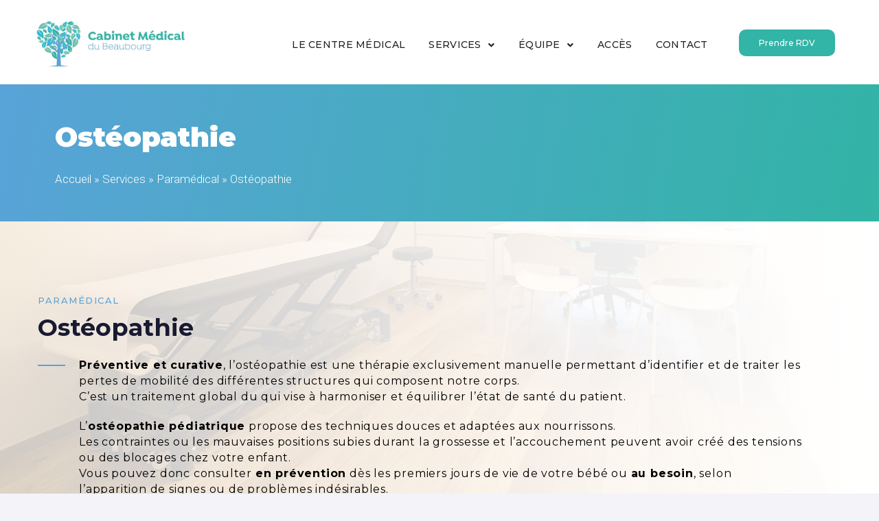

--- FILE ---
content_type: text/html; charset=UTF-8
request_url: https://cmbeaubourg.be/services/paramedical/osteopathie/
body_size: 32856
content:
<!DOCTYPE html>
<html lang="fr-FR">
<head><meta charset="UTF-8"><script>if(navigator.userAgent.match(/MSIE|Internet Explorer/i)||navigator.userAgent.match(/Trident\/7\..*?rv:11/i)){var href=document.location.href;if(!href.match(/[?&]nowprocket/)){if(href.indexOf("?")==-1){if(href.indexOf("#")==-1){document.location.href=href+"?nowprocket=1"}else{document.location.href=href.replace("#","?nowprocket=1#")}}else{if(href.indexOf("#")==-1){document.location.href=href+"&nowprocket=1"}else{document.location.href=href.replace("#","&nowprocket=1#")}}}}</script><script>class RocketLazyLoadScripts{constructor(){this.v="1.2.3",this.triggerEvents=["keydown","mousedown","mousemove","touchmove","touchstart","touchend","wheel"],this.userEventHandler=this._triggerListener.bind(this),this.touchStartHandler=this._onTouchStart.bind(this),this.touchMoveHandler=this._onTouchMove.bind(this),this.touchEndHandler=this._onTouchEnd.bind(this),this.clickHandler=this._onClick.bind(this),this.interceptedClicks=[],window.addEventListener("pageshow",t=>{this.persisted=t.persisted}),window.addEventListener("DOMContentLoaded",()=>{this._preconnect3rdParties()}),this.delayedScripts={normal:[],async:[],defer:[]},this.trash=[],this.allJQueries=[]}_addUserInteractionListener(t){if(document.hidden){t._triggerListener();return}this.triggerEvents.forEach(e=>window.addEventListener(e,t.userEventHandler,{passive:!0})),window.addEventListener("touchstart",t.touchStartHandler,{passive:!0}),window.addEventListener("mousedown",t.touchStartHandler),document.addEventListener("visibilitychange",t.userEventHandler)}_removeUserInteractionListener(){this.triggerEvents.forEach(t=>window.removeEventListener(t,this.userEventHandler,{passive:!0})),document.removeEventListener("visibilitychange",this.userEventHandler)}_onTouchStart(t){"HTML"!==t.target.tagName&&(window.addEventListener("touchend",this.touchEndHandler),window.addEventListener("mouseup",this.touchEndHandler),window.addEventListener("touchmove",this.touchMoveHandler,{passive:!0}),window.addEventListener("mousemove",this.touchMoveHandler),t.target.addEventListener("click",this.clickHandler),this._renameDOMAttribute(t.target,"onclick","rocket-onclick"),this._pendingClickStarted())}_onTouchMove(t){window.removeEventListener("touchend",this.touchEndHandler),window.removeEventListener("mouseup",this.touchEndHandler),window.removeEventListener("touchmove",this.touchMoveHandler,{passive:!0}),window.removeEventListener("mousemove",this.touchMoveHandler),t.target.removeEventListener("click",this.clickHandler),this._renameDOMAttribute(t.target,"rocket-onclick","onclick"),this._pendingClickFinished()}_onTouchEnd(t){window.removeEventListener("touchend",this.touchEndHandler),window.removeEventListener("mouseup",this.touchEndHandler),window.removeEventListener("touchmove",this.touchMoveHandler,{passive:!0}),window.removeEventListener("mousemove",this.touchMoveHandler)}_onClick(t){t.target.removeEventListener("click",this.clickHandler),this._renameDOMAttribute(t.target,"rocket-onclick","onclick"),this.interceptedClicks.push(t),t.preventDefault(),t.stopPropagation(),t.stopImmediatePropagation(),this._pendingClickFinished()}_replayClicks(){window.removeEventListener("touchstart",this.touchStartHandler,{passive:!0}),window.removeEventListener("mousedown",this.touchStartHandler),this.interceptedClicks.forEach(t=>{t.target.dispatchEvent(new MouseEvent("click",{view:t.view,bubbles:!0,cancelable:!0}))})}_waitForPendingClicks(){return new Promise(t=>{this._isClickPending?this._pendingClickFinished=t:t()})}_pendingClickStarted(){this._isClickPending=!0}_pendingClickFinished(){this._isClickPending=!1}_renameDOMAttribute(t,e,r){t.hasAttribute&&t.hasAttribute(e)&&(event.target.setAttribute(r,event.target.getAttribute(e)),event.target.removeAttribute(e))}_triggerListener(){this._removeUserInteractionListener(this),"loading"===document.readyState?document.addEventListener("DOMContentLoaded",this._loadEverythingNow.bind(this)):this._loadEverythingNow()}_preconnect3rdParties(){let t=[];document.querySelectorAll("script[type=rocketlazyloadscript]").forEach(e=>{if(e.hasAttribute("src")){let r=new URL(e.src).origin;r!==location.origin&&t.push({src:r,crossOrigin:e.crossOrigin||"module"===e.getAttribute("data-rocket-type")})}}),t=[...new Map(t.map(t=>[JSON.stringify(t),t])).values()],this._batchInjectResourceHints(t,"preconnect")}async _loadEverythingNow(){this.lastBreath=Date.now(),this._delayEventListeners(this),this._delayJQueryReady(this),this._handleDocumentWrite(),this._registerAllDelayedScripts(),this._preloadAllScripts(),await this._loadScriptsFromList(this.delayedScripts.normal),await this._loadScriptsFromList(this.delayedScripts.defer),await this._loadScriptsFromList(this.delayedScripts.async);try{await this._triggerDOMContentLoaded(),await this._triggerWindowLoad()}catch(t){console.error(t)}window.dispatchEvent(new Event("rocket-allScriptsLoaded")),this._waitForPendingClicks().then(()=>{this._replayClicks()}),this._emptyTrash()}_registerAllDelayedScripts(){document.querySelectorAll("script[type=rocketlazyloadscript]").forEach(t=>{t.hasAttribute("data-rocket-src")?t.hasAttribute("async")&&!1!==t.async?this.delayedScripts.async.push(t):t.hasAttribute("defer")&&!1!==t.defer||"module"===t.getAttribute("data-rocket-type")?this.delayedScripts.defer.push(t):this.delayedScripts.normal.push(t):this.delayedScripts.normal.push(t)})}async _transformScript(t){return new Promise((await this._littleBreath(),navigator.userAgent.indexOf("Firefox/")>0||""===navigator.vendor)?e=>{let r=document.createElement("script");[...t.attributes].forEach(t=>{let e=t.nodeName;"type"!==e&&("data-rocket-type"===e&&(e="type"),"data-rocket-src"===e&&(e="src"),r.setAttribute(e,t.nodeValue))}),t.text&&(r.text=t.text),r.hasAttribute("src")?(r.addEventListener("load",e),r.addEventListener("error",e)):(r.text=t.text,e());try{t.parentNode.replaceChild(r,t)}catch(i){e()}}:async e=>{function r(){t.setAttribute("data-rocket-status","failed"),e()}try{let i=t.getAttribute("data-rocket-type"),n=t.getAttribute("data-rocket-src");t.text,i?(t.type=i,t.removeAttribute("data-rocket-type")):t.removeAttribute("type"),t.addEventListener("load",function r(){t.setAttribute("data-rocket-status","executed"),e()}),t.addEventListener("error",r),n?(t.removeAttribute("data-rocket-src"),t.src=n):t.src="data:text/javascript;base64,"+window.btoa(unescape(encodeURIComponent(t.text)))}catch(s){r()}})}async _loadScriptsFromList(t){let e=t.shift();return e&&e.isConnected?(await this._transformScript(e),this._loadScriptsFromList(t)):Promise.resolve()}_preloadAllScripts(){this._batchInjectResourceHints([...this.delayedScripts.normal,...this.delayedScripts.defer,...this.delayedScripts.async],"preload")}_batchInjectResourceHints(t,e){var r=document.createDocumentFragment();t.forEach(t=>{let i=t.getAttribute&&t.getAttribute("data-rocket-src")||t.src;if(i){let n=document.createElement("link");n.href=i,n.rel=e,"preconnect"!==e&&(n.as="script"),t.getAttribute&&"module"===t.getAttribute("data-rocket-type")&&(n.crossOrigin=!0),t.crossOrigin&&(n.crossOrigin=t.crossOrigin),t.integrity&&(n.integrity=t.integrity),r.appendChild(n),this.trash.push(n)}}),document.head.appendChild(r)}_delayEventListeners(t){let e={};function r(t,r){!function t(r){!e[r]&&(e[r]={originalFunctions:{add:r.addEventListener,remove:r.removeEventListener},eventsToRewrite:[]},r.addEventListener=function(){arguments[0]=i(arguments[0]),e[r].originalFunctions.add.apply(r,arguments)},r.removeEventListener=function(){arguments[0]=i(arguments[0]),e[r].originalFunctions.remove.apply(r,arguments)});function i(t){return e[r].eventsToRewrite.indexOf(t)>=0?"rocket-"+t:t}}(t),e[t].eventsToRewrite.push(r)}function i(t,e){let r=t[e];Object.defineProperty(t,e,{get:()=>r||function(){},set(i){t["rocket"+e]=r=i}})}r(document,"DOMContentLoaded"),r(window,"DOMContentLoaded"),r(window,"load"),r(window,"pageshow"),r(document,"readystatechange"),i(document,"onreadystatechange"),i(window,"onload"),i(window,"onpageshow")}_delayJQueryReady(t){let e;function r(r){if(r&&r.fn&&!t.allJQueries.includes(r)){r.fn.ready=r.fn.init.prototype.ready=function(e){return t.domReadyFired?e.bind(document)(r):document.addEventListener("rocket-DOMContentLoaded",()=>e.bind(document)(r)),r([])};let i=r.fn.on;r.fn.on=r.fn.init.prototype.on=function(){if(this[0]===window){function t(t){return t.split(" ").map(t=>"load"===t||0===t.indexOf("load.")?"rocket-jquery-load":t).join(" ")}"string"==typeof arguments[0]||arguments[0]instanceof String?arguments[0]=t(arguments[0]):"object"==typeof arguments[0]&&Object.keys(arguments[0]).forEach(e=>{let r=arguments[0][e];delete arguments[0][e],arguments[0][t(e)]=r})}return i.apply(this,arguments),this},t.allJQueries.push(r)}e=r}r(window.jQuery),Object.defineProperty(window,"jQuery",{get:()=>e,set(t){r(t)}})}async _triggerDOMContentLoaded(){this.domReadyFired=!0,await this._littleBreath(),document.dispatchEvent(new Event("rocket-DOMContentLoaded")),await this._littleBreath(),window.dispatchEvent(new Event("rocket-DOMContentLoaded")),await this._littleBreath(),document.dispatchEvent(new Event("rocket-readystatechange")),await this._littleBreath(),document.rocketonreadystatechange&&document.rocketonreadystatechange()}async _triggerWindowLoad(){await this._littleBreath(),window.dispatchEvent(new Event("rocket-load")),await this._littleBreath(),window.rocketonload&&window.rocketonload(),await this._littleBreath(),this.allJQueries.forEach(t=>t(window).trigger("rocket-jquery-load")),await this._littleBreath();let t=new Event("rocket-pageshow");t.persisted=this.persisted,window.dispatchEvent(t),await this._littleBreath(),window.rocketonpageshow&&window.rocketonpageshow({persisted:this.persisted})}_handleDocumentWrite(){let t=new Map;document.write=document.writeln=function(e){let r=document.currentScript;r||console.error("WPRocket unable to document.write this: "+e);let i=document.createRange(),n=r.parentElement,s=t.get(r);void 0===s&&(s=r.nextSibling,t.set(r,s));let a=document.createDocumentFragment();i.setStart(a,0),a.appendChild(i.createContextualFragment(e)),n.insertBefore(a,s)}}async _littleBreath(){Date.now()-this.lastBreath>45&&(await this._requestAnimFrame(),this.lastBreath=Date.now())}async _requestAnimFrame(){return document.hidden?new Promise(t=>setTimeout(t)):new Promise(t=>requestAnimationFrame(t))}_emptyTrash(){this.trash.forEach(t=>t.remove())}static run(){let t=new RocketLazyLoadScripts;t._addUserInteractionListener(t)}}RocketLazyLoadScripts.run();</script>

<link rel="profile" href="https://gmpg.org/xfn/11">
<link rel="pingback" href="https://cmbeaubourg.be/xmlrpc.php">

<meta name="viewport" content="width=device-width, initial-scale=1" />
<meta name="theme-color" content="#0287ec"/>
<meta name='robots' content='index, follow, max-image-preview:large, max-snippet:-1, max-video-preview:-1' />

	<!-- This site is optimized with the Yoast SEO plugin v20.13 - https://yoast.com/wordpress/plugins/seo/ -->
	<title>Ostéopathie - Cabinet Médical du Beaubourg</title><link rel="preload" as="style" href="https://fonts.googleapis.com/css?family=Roboto%3A300%2C300italic%2C700%2C700italic%2C400%2C500%7CMontserrat%3A700%7CRoboto%20Condensed%3A600%7CRoboto%3A100%2C100italic%2C200%2C200italic%2C300%2C300italic%2C400%2C400italic%2C500%2C500italic%2C600%2C600italic%2C700%2C700italic%2C800%2C800italic%2C900%2C900italic%7CRoboto%20Slab%3A100%2C100italic%2C200%2C200italic%2C300%2C300italic%2C400%2C400italic%2C500%2C500italic%2C600%2C600italic%2C700%2C700italic%2C800%2C800italic%2C900%2C900italic%7CMontserrat%3A100%2C100italic%2C200%2C200italic%2C300%2C300italic%2C400%2C400italic%2C500%2C500italic%2C600%2C600italic%2C700%2C700italic%2C800%2C800italic%2C900%2C900italic%7CNunito%20Sans%3A100%2C100italic%2C200%2C200italic%2C300%2C300italic%2C400%2C400italic%2C500%2C500italic%2C600%2C600italic%2C700%2C700italic%2C800%2C800italic%2C900%2C900italic&#038;subset=latin&#038;display=swap" /><link rel="stylesheet" href="https://fonts.googleapis.com/css?family=Roboto%3A300%2C300italic%2C700%2C700italic%2C400%2C500%7CMontserrat%3A700%7CRoboto%20Condensed%3A600%7CRoboto%3A100%2C100italic%2C200%2C200italic%2C300%2C300italic%2C400%2C400italic%2C500%2C500italic%2C600%2C600italic%2C700%2C700italic%2C800%2C800italic%2C900%2C900italic%7CRoboto%20Slab%3A100%2C100italic%2C200%2C200italic%2C300%2C300italic%2C400%2C400italic%2C500%2C500italic%2C600%2C600italic%2C700%2C700italic%2C800%2C800italic%2C900%2C900italic%7CMontserrat%3A100%2C100italic%2C200%2C200italic%2C300%2C300italic%2C400%2C400italic%2C500%2C500italic%2C600%2C600italic%2C700%2C700italic%2C800%2C800italic%2C900%2C900italic%7CNunito%20Sans%3A100%2C100italic%2C200%2C200italic%2C300%2C300italic%2C400%2C400italic%2C500%2C500italic%2C600%2C600italic%2C700%2C700italic%2C800%2C800italic%2C900%2C900italic&#038;subset=latin&#038;display=swap" media="print" onload="this.media='all'" /><noscript><link rel="stylesheet" href="https://fonts.googleapis.com/css?family=Roboto%3A300%2C300italic%2C700%2C700italic%2C400%2C500%7CMontserrat%3A700%7CRoboto%20Condensed%3A600%7CRoboto%3A100%2C100italic%2C200%2C200italic%2C300%2C300italic%2C400%2C400italic%2C500%2C500italic%2C600%2C600italic%2C700%2C700italic%2C800%2C800italic%2C900%2C900italic%7CRoboto%20Slab%3A100%2C100italic%2C200%2C200italic%2C300%2C300italic%2C400%2C400italic%2C500%2C500italic%2C600%2C600italic%2C700%2C700italic%2C800%2C800italic%2C900%2C900italic%7CMontserrat%3A100%2C100italic%2C200%2C200italic%2C300%2C300italic%2C400%2C400italic%2C500%2C500italic%2C600%2C600italic%2C700%2C700italic%2C800%2C800italic%2C900%2C900italic%7CNunito%20Sans%3A100%2C100italic%2C200%2C200italic%2C300%2C300italic%2C400%2C400italic%2C500%2C500italic%2C600%2C600italic%2C700%2C700italic%2C800%2C800italic%2C900%2C900italic&#038;subset=latin&#038;display=swap" /></noscript><link rel="stylesheet" href="https://cmbeaubourg.be/wp-content/cache/min/1/5f5f7e97b19b50d924b178d3aff1b88e.css" media="all" data-minify="1" />
	<meta name="description" content="Préventive et curative, l’ostéopathie est une thérapie exclusivement manuelle permettant d’identifier et de traiter les pertes de mobilité..." />
	<link rel="canonical" href="https://cmbeaubourg.be/services/paramedical/osteopathie/" />
	<meta property="og:locale" content="fr_FR" />
	<meta property="og:type" content="article" />
	<meta property="og:title" content="Ostéopathie - Cabinet Médical du Beaubourg" />
	<meta property="og:description" content="Préventive et curative, l’ostéopathie est une thérapie exclusivement manuelle permettant d’identifier et de traiter les pertes de mobilité..." />
	<meta property="og:url" content="https://cmbeaubourg.be/services/paramedical/osteopathie/" />
	<meta property="og:site_name" content="Cabinet Médical du Beaubourg" />
	<meta property="article:modified_time" content="2022-07-16T10:46:41+00:00" />
	<meta property="og:image" content="https://cmbeaubourg.be/wp-content/uploads/2021/10/Portrait-7-Copier-683x1024.jpg" />
	<meta name="twitter:label1" content="Durée de lecture estimée" />
	<meta name="twitter:data1" content="2 minutes" />
	<script type="application/ld+json" class="yoast-schema-graph">{"@context":"https://schema.org","@graph":[{"@type":"WebPage","@id":"https://cmbeaubourg.be/services/paramedical/osteopathie/","url":"https://cmbeaubourg.be/services/paramedical/osteopathie/","name":"Ostéopathie - Cabinet Médical du Beaubourg","isPartOf":{"@id":"https://cmbeaubourg.be/#website"},"primaryImageOfPage":{"@id":"https://cmbeaubourg.be/services/paramedical/osteopathie/#primaryimage"},"image":{"@id":"https://cmbeaubourg.be/services/paramedical/osteopathie/#primaryimage"},"thumbnailUrl":"https://cmbeaubourg.be/wp-content/uploads/2021/10/Portrait-7-Copier-683x1024.jpg","datePublished":"2021-10-20T11:55:11+00:00","dateModified":"2022-07-16T10:46:41+00:00","description":"Préventive et curative, l’ostéopathie est une thérapie exclusivement manuelle permettant d’identifier et de traiter les pertes de mobilité...","breadcrumb":{"@id":"https://cmbeaubourg.be/services/paramedical/osteopathie/#breadcrumb"},"inLanguage":"fr-FR","potentialAction":[{"@type":"ReadAction","target":["https://cmbeaubourg.be/services/paramedical/osteopathie/"]}]},{"@type":"ImageObject","inLanguage":"fr-FR","@id":"https://cmbeaubourg.be/services/paramedical/osteopathie/#primaryimage","url":"https://cmbeaubourg.be/wp-content/uploads/2021/10/Portrait-7-Copier.jpg","contentUrl":"https://cmbeaubourg.be/wp-content/uploads/2021/10/Portrait-7-Copier.jpg","width":800,"height":1200,"caption":"Amandine Hazée - Ostéopathe"},{"@type":"BreadcrumbList","@id":"https://cmbeaubourg.be/services/paramedical/osteopathie/#breadcrumb","itemListElement":[{"@type":"ListItem","position":1,"name":"Accueil","item":"https://cmbeaubourg.be/"},{"@type":"ListItem","position":2,"name":"Services","item":"https://cmbeaubourg.be/services/"},{"@type":"ListItem","position":3,"name":"Paramédical","item":"https://cmbeaubourg.be/services/paramedical/"},{"@type":"ListItem","position":4,"name":"Ostéopathie"}]},{"@type":"WebSite","@id":"https://cmbeaubourg.be/#website","url":"https://cmbeaubourg.be/","name":"Cabinet Médical du Beaubourg","description":"à Embourg","potentialAction":[{"@type":"SearchAction","target":{"@type":"EntryPoint","urlTemplate":"https://cmbeaubourg.be/?s={search_term_string}"},"query-input":"required name=search_term_string"}],"inLanguage":"fr-FR"}]}</script>
	<!-- / Yoast SEO plugin. -->


<link rel='dns-prefetch' href='//fonts.googleapis.com' />
<link href='https://fonts.gstatic.com' crossorigin rel='preconnect' />
<link rel="alternate" type="application/rss+xml" title="Cabinet Médical du Beaubourg &raquo; Flux" href="https://cmbeaubourg.be/feed/" />
<link rel="alternate" title="oEmbed (JSON)" type="application/json+oembed" href="https://cmbeaubourg.be/wp-json/oembed/1.0/embed?url=https%3A%2F%2Fcmbeaubourg.be%2Fservices%2Fparamedical%2Fosteopathie%2F" />
<link rel="alternate" title="oEmbed (XML)" type="text/xml+oembed" href="https://cmbeaubourg.be/wp-json/oembed/1.0/embed?url=https%3A%2F%2Fcmbeaubourg.be%2Fservices%2Fparamedical%2Fosteopathie%2F&#038;format=xml" />
<style id='wp-img-auto-sizes-contain-inline-css' type='text/css'>
img:is([sizes=auto i],[sizes^="auto," i]){contain-intrinsic-size:3000px 1500px}
/*# sourceURL=wp-img-auto-sizes-contain-inline-css */
</style>


<style id='wp-emoji-styles-inline-css' type='text/css'>

	img.wp-smiley, img.emoji {
		display: inline !important;
		border: none !important;
		box-shadow: none !important;
		height: 1em !important;
		width: 1em !important;
		margin: 0 0.07em !important;
		vertical-align: -0.1em !important;
		background: none !important;
		padding: 0 !important;
	}
/*# sourceURL=wp-emoji-styles-inline-css */
</style>

<style id='global-styles-inline-css' type='text/css'>
:root{--wp--preset--aspect-ratio--square: 1;--wp--preset--aspect-ratio--4-3: 4/3;--wp--preset--aspect-ratio--3-4: 3/4;--wp--preset--aspect-ratio--3-2: 3/2;--wp--preset--aspect-ratio--2-3: 2/3;--wp--preset--aspect-ratio--16-9: 16/9;--wp--preset--aspect-ratio--9-16: 9/16;--wp--preset--color--black: #000000;--wp--preset--color--cyan-bluish-gray: #abb8c3;--wp--preset--color--white: #ffffff;--wp--preset--color--pale-pink: #f78da7;--wp--preset--color--vivid-red: #cf2e2e;--wp--preset--color--luminous-vivid-orange: #ff6900;--wp--preset--color--luminous-vivid-amber: #fcb900;--wp--preset--color--light-green-cyan: #7bdcb5;--wp--preset--color--vivid-green-cyan: #00d084;--wp--preset--color--pale-cyan-blue: #8ed1fc;--wp--preset--color--vivid-cyan-blue: #0693e3;--wp--preset--color--vivid-purple: #9b51e0;--wp--preset--gradient--vivid-cyan-blue-to-vivid-purple: linear-gradient(135deg,rgb(6,147,227) 0%,rgb(155,81,224) 100%);--wp--preset--gradient--light-green-cyan-to-vivid-green-cyan: linear-gradient(135deg,rgb(122,220,180) 0%,rgb(0,208,130) 100%);--wp--preset--gradient--luminous-vivid-amber-to-luminous-vivid-orange: linear-gradient(135deg,rgb(252,185,0) 0%,rgb(255,105,0) 100%);--wp--preset--gradient--luminous-vivid-orange-to-vivid-red: linear-gradient(135deg,rgb(255,105,0) 0%,rgb(207,46,46) 100%);--wp--preset--gradient--very-light-gray-to-cyan-bluish-gray: linear-gradient(135deg,rgb(238,238,238) 0%,rgb(169,184,195) 100%);--wp--preset--gradient--cool-to-warm-spectrum: linear-gradient(135deg,rgb(74,234,220) 0%,rgb(151,120,209) 20%,rgb(207,42,186) 40%,rgb(238,44,130) 60%,rgb(251,105,98) 80%,rgb(254,248,76) 100%);--wp--preset--gradient--blush-light-purple: linear-gradient(135deg,rgb(255,206,236) 0%,rgb(152,150,240) 100%);--wp--preset--gradient--blush-bordeaux: linear-gradient(135deg,rgb(254,205,165) 0%,rgb(254,45,45) 50%,rgb(107,0,62) 100%);--wp--preset--gradient--luminous-dusk: linear-gradient(135deg,rgb(255,203,112) 0%,rgb(199,81,192) 50%,rgb(65,88,208) 100%);--wp--preset--gradient--pale-ocean: linear-gradient(135deg,rgb(255,245,203) 0%,rgb(182,227,212) 50%,rgb(51,167,181) 100%);--wp--preset--gradient--electric-grass: linear-gradient(135deg,rgb(202,248,128) 0%,rgb(113,206,126) 100%);--wp--preset--gradient--midnight: linear-gradient(135deg,rgb(2,3,129) 0%,rgb(40,116,252) 100%);--wp--preset--font-size--small: 13px;--wp--preset--font-size--medium: 20px;--wp--preset--font-size--large: 36px;--wp--preset--font-size--x-large: 42px;--wp--preset--spacing--20: 0.44rem;--wp--preset--spacing--30: 0.67rem;--wp--preset--spacing--40: 1rem;--wp--preset--spacing--50: 1.5rem;--wp--preset--spacing--60: 2.25rem;--wp--preset--spacing--70: 3.38rem;--wp--preset--spacing--80: 5.06rem;--wp--preset--shadow--natural: 6px 6px 9px rgba(0, 0, 0, 0.2);--wp--preset--shadow--deep: 12px 12px 50px rgba(0, 0, 0, 0.4);--wp--preset--shadow--sharp: 6px 6px 0px rgba(0, 0, 0, 0.2);--wp--preset--shadow--outlined: 6px 6px 0px -3px rgb(255, 255, 255), 6px 6px rgb(0, 0, 0);--wp--preset--shadow--crisp: 6px 6px 0px rgb(0, 0, 0);}:where(.is-layout-flex){gap: 0.5em;}:where(.is-layout-grid){gap: 0.5em;}body .is-layout-flex{display: flex;}.is-layout-flex{flex-wrap: wrap;align-items: center;}.is-layout-flex > :is(*, div){margin: 0;}body .is-layout-grid{display: grid;}.is-layout-grid > :is(*, div){margin: 0;}:where(.wp-block-columns.is-layout-flex){gap: 2em;}:where(.wp-block-columns.is-layout-grid){gap: 2em;}:where(.wp-block-post-template.is-layout-flex){gap: 1.25em;}:where(.wp-block-post-template.is-layout-grid){gap: 1.25em;}.has-black-color{color: var(--wp--preset--color--black) !important;}.has-cyan-bluish-gray-color{color: var(--wp--preset--color--cyan-bluish-gray) !important;}.has-white-color{color: var(--wp--preset--color--white) !important;}.has-pale-pink-color{color: var(--wp--preset--color--pale-pink) !important;}.has-vivid-red-color{color: var(--wp--preset--color--vivid-red) !important;}.has-luminous-vivid-orange-color{color: var(--wp--preset--color--luminous-vivid-orange) !important;}.has-luminous-vivid-amber-color{color: var(--wp--preset--color--luminous-vivid-amber) !important;}.has-light-green-cyan-color{color: var(--wp--preset--color--light-green-cyan) !important;}.has-vivid-green-cyan-color{color: var(--wp--preset--color--vivid-green-cyan) !important;}.has-pale-cyan-blue-color{color: var(--wp--preset--color--pale-cyan-blue) !important;}.has-vivid-cyan-blue-color{color: var(--wp--preset--color--vivid-cyan-blue) !important;}.has-vivid-purple-color{color: var(--wp--preset--color--vivid-purple) !important;}.has-black-background-color{background-color: var(--wp--preset--color--black) !important;}.has-cyan-bluish-gray-background-color{background-color: var(--wp--preset--color--cyan-bluish-gray) !important;}.has-white-background-color{background-color: var(--wp--preset--color--white) !important;}.has-pale-pink-background-color{background-color: var(--wp--preset--color--pale-pink) !important;}.has-vivid-red-background-color{background-color: var(--wp--preset--color--vivid-red) !important;}.has-luminous-vivid-orange-background-color{background-color: var(--wp--preset--color--luminous-vivid-orange) !important;}.has-luminous-vivid-amber-background-color{background-color: var(--wp--preset--color--luminous-vivid-amber) !important;}.has-light-green-cyan-background-color{background-color: var(--wp--preset--color--light-green-cyan) !important;}.has-vivid-green-cyan-background-color{background-color: var(--wp--preset--color--vivid-green-cyan) !important;}.has-pale-cyan-blue-background-color{background-color: var(--wp--preset--color--pale-cyan-blue) !important;}.has-vivid-cyan-blue-background-color{background-color: var(--wp--preset--color--vivid-cyan-blue) !important;}.has-vivid-purple-background-color{background-color: var(--wp--preset--color--vivid-purple) !important;}.has-black-border-color{border-color: var(--wp--preset--color--black) !important;}.has-cyan-bluish-gray-border-color{border-color: var(--wp--preset--color--cyan-bluish-gray) !important;}.has-white-border-color{border-color: var(--wp--preset--color--white) !important;}.has-pale-pink-border-color{border-color: var(--wp--preset--color--pale-pink) !important;}.has-vivid-red-border-color{border-color: var(--wp--preset--color--vivid-red) !important;}.has-luminous-vivid-orange-border-color{border-color: var(--wp--preset--color--luminous-vivid-orange) !important;}.has-luminous-vivid-amber-border-color{border-color: var(--wp--preset--color--luminous-vivid-amber) !important;}.has-light-green-cyan-border-color{border-color: var(--wp--preset--color--light-green-cyan) !important;}.has-vivid-green-cyan-border-color{border-color: var(--wp--preset--color--vivid-green-cyan) !important;}.has-pale-cyan-blue-border-color{border-color: var(--wp--preset--color--pale-cyan-blue) !important;}.has-vivid-cyan-blue-border-color{border-color: var(--wp--preset--color--vivid-cyan-blue) !important;}.has-vivid-purple-border-color{border-color: var(--wp--preset--color--vivid-purple) !important;}.has-vivid-cyan-blue-to-vivid-purple-gradient-background{background: var(--wp--preset--gradient--vivid-cyan-blue-to-vivid-purple) !important;}.has-light-green-cyan-to-vivid-green-cyan-gradient-background{background: var(--wp--preset--gradient--light-green-cyan-to-vivid-green-cyan) !important;}.has-luminous-vivid-amber-to-luminous-vivid-orange-gradient-background{background: var(--wp--preset--gradient--luminous-vivid-amber-to-luminous-vivid-orange) !important;}.has-luminous-vivid-orange-to-vivid-red-gradient-background{background: var(--wp--preset--gradient--luminous-vivid-orange-to-vivid-red) !important;}.has-very-light-gray-to-cyan-bluish-gray-gradient-background{background: var(--wp--preset--gradient--very-light-gray-to-cyan-bluish-gray) !important;}.has-cool-to-warm-spectrum-gradient-background{background: var(--wp--preset--gradient--cool-to-warm-spectrum) !important;}.has-blush-light-purple-gradient-background{background: var(--wp--preset--gradient--blush-light-purple) !important;}.has-blush-bordeaux-gradient-background{background: var(--wp--preset--gradient--blush-bordeaux) !important;}.has-luminous-dusk-gradient-background{background: var(--wp--preset--gradient--luminous-dusk) !important;}.has-pale-ocean-gradient-background{background: var(--wp--preset--gradient--pale-ocean) !important;}.has-electric-grass-gradient-background{background: var(--wp--preset--gradient--electric-grass) !important;}.has-midnight-gradient-background{background: var(--wp--preset--gradient--midnight) !important;}.has-small-font-size{font-size: var(--wp--preset--font-size--small) !important;}.has-medium-font-size{font-size: var(--wp--preset--font-size--medium) !important;}.has-large-font-size{font-size: var(--wp--preset--font-size--large) !important;}.has-x-large-font-size{font-size: var(--wp--preset--font-size--x-large) !important;}
/*# sourceURL=global-styles-inline-css */
</style>

<style id='classic-theme-styles-inline-css' type='text/css'>
/*! This file is auto-generated */
.wp-block-button__link{color:#fff;background-color:#32373c;border-radius:9999px;box-shadow:none;text-decoration:none;padding:calc(.667em + 2px) calc(1.333em + 2px);font-size:1.125em}.wp-block-file__button{background:#32373c;color:#fff;text-decoration:none}
/*# sourceURL=/wp-includes/css/classic-themes.min.css */
</style>










<style id='elementor-frontend-inline-css' type='text/css'>
@font-face{font-family:eicons;src:url(https://cmbeaubourg.be/wp-content/plugins/elementor/assets/lib/eicons/fonts/eicons.eot?5.10.0);src:url(https://cmbeaubourg.be/wp-content/plugins/elementor/assets/lib/eicons/fonts/eicons.eot?5.10.0#iefix) format("embedded-opentype"),url(https://cmbeaubourg.be/wp-content/plugins/elementor/assets/lib/eicons/fonts/eicons.woff2?5.10.0) format("woff2"),url(https://cmbeaubourg.be/wp-content/plugins/elementor/assets/lib/eicons/fonts/eicons.woff?5.10.0) format("woff"),url(https://cmbeaubourg.be/wp-content/plugins/elementor/assets/lib/eicons/fonts/eicons.ttf?5.10.0) format("truetype"),url(https://cmbeaubourg.be/wp-content/plugins/elementor/assets/lib/eicons/fonts/eicons.svg?5.10.0#eicon) format("svg");font-weight:400;font-style:normal}
.elementor-kit-774{--e-global-color-primary:#6EC1E4;--e-global-color-secondary:#54595F;--e-global-color-text:#7A7A7A;--e-global-color-accent:#61CE70;--e-global-color-5bd9f43:#59A3D8;--e-global-color-58219e5:#32B4A6;--e-global-color-29b0fcd:#F2F3F2;--e-global-color-f9627e0:#FFFFFF;--e-global-typography-primary-font-family:"Roboto";--e-global-typography-primary-font-weight:600;--e-global-typography-secondary-font-family:"Roboto Slab";--e-global-typography-secondary-font-weight:400;--e-global-typography-text-font-family:"Roboto";--e-global-typography-text-font-weight:400;--e-global-typography-accent-font-family:"Roboto";--e-global-typography-accent-font-weight:500;}.elementor-section.elementor-section-boxed > .elementor-container{max-width:1140px;}.elementor-widget:not(:last-child){margin-bottom:20px;}{}h1.entry-title{display:var(--page-title-display);}@media(max-width:1024px){.elementor-section.elementor-section-boxed > .elementor-container{max-width:1024px;}}@media(max-width:767px){.elementor-section.elementor-section-boxed > .elementor-container{max-width:767px;}}
.elementor-2337 .elementor-element.elementor-element-a38c7cf > .elementor-container{min-height:200px;}.elementor-2337 .elementor-element.elementor-element-a38c7cf:not(.elementor-motion-effects-element-type-background), .elementor-2337 .elementor-element.elementor-element-a38c7cf > .elementor-motion-effects-container > .elementor-motion-effects-layer{background-color:transparent;background-image:linear-gradient(100deg, var( --e-global-color-5bd9f43 ) 0%, #32B4A6 100%);}.elementor-2337 .elementor-element.elementor-element-a38c7cf{transition:background 0.3s, border 0.3s, border-radius 0.3s, box-shadow 0.3s;}.elementor-2337 .elementor-element.elementor-element-a38c7cf > .elementor-background-overlay{transition:background 0.3s, border-radius 0.3s, opacity 0.3s;}.elementor-2337 .elementor-element.elementor-element-5298f96 .elementor-heading-title{color:#FFFFFF;font-family:"Montserrat", Sans-serif;font-size:40px;font-weight:900;}.elementor-2337 .elementor-element.elementor-element-5298f96 > .tippy-popper .tippy-tooltip .tippy-content{text-align:center;}.elementor-2337 .elementor-element.elementor-element-c5928b3{font-size:17px;color:#FFFFFF;}.elementor-2337 .elementor-element.elementor-element-c5928b3 a{color:var( --e-global-color-f9627e0 );}.elementor-2337 .elementor-element.elementor-element-c5928b3 a:hover{color:var( --e-global-color-secondary );}.elementor-2337 .elementor-element.elementor-element-c5928b3 > .tippy-popper .tippy-tooltip .tippy-content{text-align:center;}.elementor-2337 .elementor-element.elementor-element-07c58c0 > .elementor-container{max-width:1200px;}.elementor-2337 .elementor-element.elementor-element-07c58c0:not(.elementor-motion-effects-element-type-background), .elementor-2337 .elementor-element.elementor-element-07c58c0 > .elementor-motion-effects-container > .elementor-motion-effects-layer{background-color:#FFFFFF;background-image:url("https://cmbeaubourg.be/wp-content/uploads/2021/10/Cab-24-Copier.jpg");background-position:center center;background-repeat:no-repeat;background-size:cover;}.elementor-2337 .elementor-element.elementor-element-07c58c0 > .elementor-background-overlay{background-color:transparent;background-image:linear-gradient(270deg, var( --e-global-color-f9627e0 ) 0%, #FFFFFFC4 100%);opacity:1;transition:background 0.3s, border-radius 0.3s, opacity 0.3s;}.elementor-2337 .elementor-element.elementor-element-07c58c0{transition:background 0.3s, border 0.3s, border-radius 0.3s, box-shadow 0.3s;padding:81px 0px 115px 0px;}.elementor-2337 .elementor-element.elementor-element-5c69225 > .elementor-column-wrap > .elementor-widget-wrap > .elementor-widget:not(.elementor-widget__width-auto):not(.elementor-widget__width-initial):not(:last-child):not(.elementor-absolute){margin-bottom:0px;}.elementor-2337 .elementor-element.elementor-element-5c69225 > .elementor-element-populated{padding:26px 15px 0px 15px;}.elementor-2337 .elementor-element.elementor-element-90990b9 .elementor-heading-title{color:#59A3D8;font-family:"Montserrat", Sans-serif;font-size:13px;font-weight:500;text-transform:uppercase;line-height:1.231em;letter-spacing:1.5px;}.elementor-2337 .elementor-element.elementor-element-90990b9 > .elementor-widget-container{margin:0px 0px 0px 0px;}.elementor-2337 .elementor-element.elementor-element-90990b9 > .tippy-popper .tippy-tooltip .tippy-content{text-align:center;}.elementor-2337 .elementor-element.elementor-element-ee6cfc4 .elementor-heading-title{color:#181a31;font-family:"Montserrat", Sans-serif;font-size:35px;font-weight:400;line-height:1.23em;}.elementor-2337 .elementor-element.elementor-element-ee6cfc4 > .elementor-widget-container{margin:10px 0px 0px 0px;}.elementor-2337 .elementor-element.elementor-element-ee6cfc4 > .tippy-popper .tippy-tooltip .tippy-content{text-align:center;}.elementor-2337 .elementor-element.elementor-element-5f45484 .elementor-spacer-inner{height:22px;}.elementor-2337 .elementor-element.elementor-element-5f45484 > .tippy-popper .tippy-tooltip .tippy-content{text-align:center;}.elementor-2337 .elementor-element.elementor-element-6a3990d > .elementor-column-wrap > .elementor-widget-wrap > .elementor-widget:not(.elementor-widget__width-auto):not(.elementor-widget__width-initial):not(:last-child):not(.elementor-absolute){margin-bottom:0px;}.elementor-2337 .elementor-element.elementor-element-6a3990d > .elementor-element-populated{padding:0% 0% 0% 0%;}.elementor-2337 .elementor-element.elementor-element-7d9f3c9{--divider-border-style:solid;--divider-color:#59A3D8;--divider-border-width:2px;}.elementor-2337 .elementor-element.elementor-element-7d9f3c9 .elementor-divider-separator{width:40px;}.elementor-2337 .elementor-element.elementor-element-7d9f3c9 .elementor-divider{padding-top:11px;padding-bottom:11px;}.elementor-2337 .elementor-element.elementor-element-7d9f3c9 > .tippy-popper .tippy-tooltip .tippy-content{text-align:center;}.elementor-2337 .elementor-element.elementor-element-1acd8c1 > .elementor-column-wrap > .elementor-widget-wrap > .elementor-widget:not(.elementor-widget__width-auto):not(.elementor-widget__width-initial):not(:last-child):not(.elementor-absolute){margin-bottom:0px;}.elementor-2337 .elementor-element.elementor-element-1acd8c1 > .elementor-element-populated{padding:0px 0px 0px 0px;}.elementor-2337 .elementor-element.elementor-element-ff8f313{color:#000000;font-family:"Montserrat", Sans-serif;font-size:16px;font-weight:400;line-height:1.44em;letter-spacing:0.8px;}.elementor-2337 .elementor-element.elementor-element-ff8f313 > .elementor-widget-container{margin:0% 5.4% 0% -5.4%;padding:0% 0% 0% 0%;}.elementor-2337 .elementor-element.elementor-element-ff8f313 > .tippy-popper .tippy-tooltip .tippy-content{text-align:center;}.elementor-2337 .elementor-element.elementor-element-52ef9d6 .elementor-spacer-inner{height:10px;}.elementor-2337 .elementor-element.elementor-element-52ef9d6 > .tippy-popper .tippy-tooltip .tippy-content{text-align:center;}.elementor-2337 .elementor-element.elementor-element-a304e0e > .elementor-container{max-width:1200px;min-height:300px;}.elementor-2337 .elementor-element.elementor-element-a304e0e > .elementor-container > .elementor-row > .elementor-column > .elementor-column-wrap > .elementor-widget-wrap{align-content:flex-start;align-items:flex-start;}.elementor-2337 .elementor-element.elementor-element-a304e0e:not(.elementor-motion-effects-element-type-background), .elementor-2337 .elementor-element.elementor-element-a304e0e > .elementor-motion-effects-container > .elementor-motion-effects-layer{background-color:var( --e-global-color-f9627e0 );}.elementor-2337 .elementor-element.elementor-element-a304e0e{transition:background 0.3s, border 0.3s, border-radius 0.3s, box-shadow 0.3s;padding:127px 0px 127px 0px;}.elementor-2337 .elementor-element.elementor-element-a304e0e > .elementor-background-overlay{transition:background 0.3s, border-radius 0.3s, opacity 0.3s;}.elementor-2337 .elementor-element.elementor-element-3c631d2 > .elementor-column-wrap > .elementor-widget-wrap > .elementor-widget:not(.elementor-widget__width-auto):not(.elementor-widget__width-initial):not(:last-child):not(.elementor-absolute){margin-bottom:0px;}.elementor-2337 .elementor-element.elementor-element-3c631d2 > .elementor-element-populated{padding:3px 15px 0px 15px;}.elementor-2337 .elementor-element.elementor-element-09b4532 .elementor-heading-title{color:#59A3D8;font-family:"Montserrat", Sans-serif;font-size:13px;font-weight:500;text-transform:uppercase;line-height:1.231em;letter-spacing:1.5px;}.elementor-2337 .elementor-element.elementor-element-09b4532 > .elementor-widget-container{margin:0px 0px 050px 0px;}.elementor-2337 .elementor-element.elementor-element-09b4532 > .tippy-popper .tippy-tooltip .tippy-content{text-align:center;}.elementor-2337 .elementor-element.elementor-element-3dde77f .elementor-heading-title{color:#181a31;font-family:"Montserrat", Sans-serif;font-size:35px;font-weight:400;line-height:1.23em;}.elementor-2337 .elementor-element.elementor-element-3dde77f > .elementor-widget-container{margin:10px 0px 0px 0px;}.elementor-2337 .elementor-element.elementor-element-3dde77f > .tippy-popper .tippy-tooltip .tippy-content{text-align:center;}.elementor-2337 .elementor-element.elementor-element-2070088 .elementor-spacer-inner{height:19px;}.elementor-2337 .elementor-element.elementor-element-2070088 > .tippy-popper .tippy-tooltip .tippy-content{text-align:center;}.elementor-2337 .elementor-element.elementor-element-f835fe5 > .elementor-column-wrap > .elementor-widget-wrap > .elementor-widget:not(.elementor-widget__width-auto):not(.elementor-widget__width-initial):not(:last-child):not(.elementor-absolute){margin-bottom:0px;}.elementor-2337 .elementor-element.elementor-element-f835fe5 > .elementor-element-populated{padding:0px 0px 0px 0px;}.elementor-2337 .elementor-element.elementor-element-6fc25bf{--divider-border-style:solid;--divider-color:#59A3D8;--divider-border-width:2px;}.elementor-2337 .elementor-element.elementor-element-6fc25bf .elementor-divider-separator{width:40px;}.elementor-2337 .elementor-element.elementor-element-6fc25bf .elementor-divider{padding-top:11px;padding-bottom:11px;}.elementor-2337 .elementor-element.elementor-element-6fc25bf > .tippy-popper .tippy-tooltip .tippy-content{text-align:center;}.elementor-2337 .elementor-element.elementor-element-69bc5b7 > .elementor-column-wrap > .elementor-widget-wrap > .elementor-widget:not(.elementor-widget__width-auto):not(.elementor-widget__width-initial):not(:last-child):not(.elementor-absolute){margin-bottom:0px;}.elementor-2337 .elementor-element.elementor-element-69bc5b7 > .elementor-element-populated{padding:0px 0px 0px 0px;}.elementor-2337 .elementor-element.elementor-element-f75ca7f{text-align:left;color:#000000;font-family:"Montserrat", Sans-serif;font-size:16px;font-weight:400;line-height:1.44em;letter-spacing:0.8px;}.elementor-2337 .elementor-element.elementor-element-f75ca7f > .elementor-widget-container{margin:0px 0px 28px 0px;padding:0% 9% 0% 1%;}.elementor-2337 .elementor-element.elementor-element-f75ca7f > .tippy-popper .tippy-tooltip .tippy-content{text-align:center;}.elementor-2337 .elementor-element.elementor-element-509f43e .elementor-spacer-inner{height:24px;}.elementor-2337 .elementor-element.elementor-element-509f43e > .tippy-popper .tippy-tooltip .tippy-content{text-align:center;}.elementor-2337 .elementor-element.elementor-element-eb234b0 img{width:75%;}.elementor-2337 .elementor-element.elementor-element-eb234b0 > .tippy-popper .tippy-tooltip .tippy-content{text-align:center;}.elementor-2337 .elementor-element.elementor-element-c1ec817 > .elementor-container{max-width:1200px;min-height:300px;}.elementor-2337 .elementor-element.elementor-element-c1ec817 > .elementor-container > .elementor-row > .elementor-column > .elementor-column-wrap > .elementor-widget-wrap{align-content:flex-start;align-items:flex-start;}.elementor-2337 .elementor-element.elementor-element-c1ec817:not(.elementor-motion-effects-element-type-background), .elementor-2337 .elementor-element.elementor-element-c1ec817 > .elementor-motion-effects-container > .elementor-motion-effects-layer{background-color:var( --e-global-color-f9627e0 );}.elementor-2337 .elementor-element.elementor-element-c1ec817{transition:background 0.3s, border 0.3s, border-radius 0.3s, box-shadow 0.3s;padding:127px 0px 127px 0px;}.elementor-2337 .elementor-element.elementor-element-c1ec817 > .elementor-background-overlay{transition:background 0.3s, border-radius 0.3s, opacity 0.3s;}.elementor-2337 .elementor-element.elementor-element-057bd72 img{width:75%;}.elementor-2337 .elementor-element.elementor-element-057bd72 > .tippy-popper .tippy-tooltip .tippy-content{text-align:center;}.elementor-2337 .elementor-element.elementor-element-ab4c8af img{width:75%;max-width:75%;}.elementor-2337 .elementor-element.elementor-element-ab4c8af > .tippy-popper .tippy-tooltip .tippy-content{text-align:center;}.elementor-2337 .elementor-element.elementor-element-0fe7430 > .elementor-column-wrap > .elementor-widget-wrap > .elementor-widget:not(.elementor-widget__width-auto):not(.elementor-widget__width-initial):not(:last-child):not(.elementor-absolute){margin-bottom:0px;}.elementor-2337 .elementor-element.elementor-element-0fe7430 > .elementor-element-populated{padding:3px 15px 0px 15px;}.elementor-2337 .elementor-element.elementor-element-6595575 .elementor-heading-title{color:#59A3D8;font-family:"Montserrat", Sans-serif;font-size:13px;font-weight:500;text-transform:uppercase;line-height:1.231em;letter-spacing:1.5px;}.elementor-2337 .elementor-element.elementor-element-6595575 > .elementor-widget-container{margin:0px 0px 050px 0px;}.elementor-2337 .elementor-element.elementor-element-6595575 > .tippy-popper .tippy-tooltip .tippy-content{text-align:center;}.elementor-2337 .elementor-element.elementor-element-c6c3df5 .elementor-heading-title{color:#181a31;font-family:"Montserrat", Sans-serif;font-size:35px;font-weight:400;line-height:1.23em;}.elementor-2337 .elementor-element.elementor-element-c6c3df5 > .elementor-widget-container{margin:10px 0px 0px 0px;}.elementor-2337 .elementor-element.elementor-element-c6c3df5 > .tippy-popper .tippy-tooltip .tippy-content{text-align:center;}.elementor-2337 .elementor-element.elementor-element-0c500b5 .elementor-spacer-inner{height:19px;}.elementor-2337 .elementor-element.elementor-element-0c500b5 > .tippy-popper .tippy-tooltip .tippy-content{text-align:center;}.elementor-2337 .elementor-element.elementor-element-98f4391 > .elementor-column-wrap > .elementor-widget-wrap > .elementor-widget:not(.elementor-widget__width-auto):not(.elementor-widget__width-initial):not(:last-child):not(.elementor-absolute){margin-bottom:0px;}.elementor-2337 .elementor-element.elementor-element-98f4391 > .elementor-element-populated{padding:0px 0px 0px 0px;}.elementor-2337 .elementor-element.elementor-element-7a20a7f{--divider-border-style:solid;--divider-color:#59A3D8;--divider-border-width:2px;}.elementor-2337 .elementor-element.elementor-element-7a20a7f .elementor-divider-separator{width:40px;}.elementor-2337 .elementor-element.elementor-element-7a20a7f .elementor-divider{padding-top:11px;padding-bottom:11px;}.elementor-2337 .elementor-element.elementor-element-7a20a7f > .tippy-popper .tippy-tooltip .tippy-content{text-align:center;}.elementor-2337 .elementor-element.elementor-element-3baebbb > .elementor-column-wrap > .elementor-widget-wrap > .elementor-widget:not(.elementor-widget__width-auto):not(.elementor-widget__width-initial):not(:last-child):not(.elementor-absolute){margin-bottom:0px;}.elementor-2337 .elementor-element.elementor-element-3baebbb > .elementor-element-populated{padding:0px 0px 0px 0px;}.elementor-2337 .elementor-element.elementor-element-f77ccd6{text-align:left;color:#000000;font-family:"Montserrat", Sans-serif;font-size:16px;font-weight:400;line-height:1.44em;letter-spacing:0.8px;}.elementor-2337 .elementor-element.elementor-element-f77ccd6 > .elementor-widget-container{margin:0px 0px 28px 0px;padding:0% 9% 0% 1%;}.elementor-2337 .elementor-element.elementor-element-f77ccd6 > .tippy-popper .tippy-tooltip .tippy-content{text-align:center;}.elementor-2337 .elementor-element.elementor-element-c72a005 > .tippy-popper .tippy-tooltip .tippy-content{text-align:center;}.elementor-2337 .elementor-element.elementor-element-c6c34e1 .elementor-spacer-inner{height:24px;}.elementor-2337 .elementor-element.elementor-element-c6c34e1 > .tippy-popper .tippy-tooltip .tippy-content{text-align:center;}@media(min-width:768px){.elementor-2337 .elementor-element.elementor-element-6a3990d{width:10%;}.elementor-2337 .elementor-element.elementor-element-1acd8c1{width:90%;}.elementor-2337 .elementor-element.elementor-element-f835fe5{width:10%;}.elementor-2337 .elementor-element.elementor-element-69bc5b7{width:90%;}.elementor-2337 .elementor-element.elementor-element-98f4391{width:10%;}.elementor-2337 .elementor-element.elementor-element-3baebbb{width:90%;}}@media(max-width:1024px){.elementor-2337 .elementor-element.elementor-element-07c58c0{padding:20px 0px 20px 0px;}.elementor-2337 .elementor-element.elementor-element-ff8f313 > .elementor-widget-container{margin:0px 0px 0px 0px;}.elementor-2337 .elementor-element.elementor-element-a304e0e{padding:30px 0px 18px 0px;}.elementor-2337 .elementor-element.elementor-element-69bc5b7 > .elementor-element-populated{padding:0px 0px 0px 15px;}.elementor-2337 .elementor-element.elementor-element-c1ec817{padding:30px 0px 18px 0px;}.elementor-2337 .elementor-element.elementor-element-3baebbb > .elementor-element-populated{padding:0px 0px 0px 15px;}}@media(max-width:767px){.elementor-2337 .elementor-element.elementor-element-07c58c0{padding:11px 0px 0px 0px;}.elementor-2337 .elementor-element.elementor-element-6a3990d{width:15%;}.elementor-2337 .elementor-element.elementor-element-1acd8c1{width:85%;}.elementor-2337 .elementor-element.elementor-element-1acd8c1 > .elementor-element-populated{padding:0px 0px 0px 15px;}.elementor-2337 .elementor-element.elementor-element-ff8f313 > .elementor-widget-container{padding:0px 0px 0px 0px;}.elementor-2337 .elementor-element.elementor-element-a304e0e{padding:35px 0px 75px 0px;}.elementor-2337 .elementor-element.elementor-element-f835fe5{width:15%;}.elementor-2337 .elementor-element.elementor-element-69bc5b7{width:85%;}.elementor-2337 .elementor-element.elementor-element-69bc5b7 > .elementor-element-populated{padding:0px 0px 0px 15px;}.elementor-2337 .elementor-element.elementor-element-c1ec817{padding:35px 0px 75px 0px;}.elementor-2337 .elementor-element.elementor-element-98f4391{width:15%;}.elementor-2337 .elementor-element.elementor-element-3baebbb{width:85%;}.elementor-2337 .elementor-element.elementor-element-3baebbb > .elementor-element-populated{padding:0px 0px 0px 15px;}}@media(min-width:1025px){.elementor-2337 .elementor-element.elementor-element-07c58c0:not(.elementor-motion-effects-element-type-background), .elementor-2337 .elementor-element.elementor-element-07c58c0 > .elementor-motion-effects-container > .elementor-motion-effects-layer{background-attachment:fixed;}}
.elementor-137 .elementor-element.elementor-element-12583dd > .elementor-container{max-width:1200px;}.elementor-137 .elementor-element.elementor-element-12583dd:not(.elementor-motion-effects-element-type-background), .elementor-137 .elementor-element.elementor-element-12583dd > .elementor-motion-effects-container > .elementor-motion-effects-layer{background-color:#FFFFFF;}.elementor-137 .elementor-element.elementor-element-12583dd{transition:background 0.3s, border 0.3s, border-radius 0.3s, box-shadow 0.3s;margin-top:0px;margin-bottom:0px;padding:0px 0px 10px 0px;z-index:1;}.elementor-137 .elementor-element.elementor-element-12583dd > .elementor-background-overlay{transition:background 0.3s, border-radius 0.3s, opacity 0.3s;}.elementor-137 .elementor-element.elementor-element-bef7c51 > .elementor-column-wrap > .elementor-widget-wrap > .elementor-widget:not(.elementor-widget__width-auto):not(.elementor-widget__width-initial):not(:last-child):not(.elementor-absolute){margin-bottom:0px;}.elementor-137 .elementor-element.elementor-element-bef7c51 > .elementor-element-populated{margin:-10% 0% -2% 0%;padding:0px 0px 0px 0px;}.elementor-137 .elementor-element.elementor-element-c46e6f4 .jet-logo{justify-content:flex-start;}.elementor-137 .elementor-element.elementor-element-c46e6f4 > .elementor-widget-container{margin:0px 0px 0px 0px;padding:0px 0px 0px 0px;}.elementor-137 .elementor-element.elementor-element-c46e6f4 > .tippy-popper .tippy-tooltip .tippy-content{text-align:center;}.elementor-137 .elementor-element.elementor-element-8e6b905 > .elementor-column-wrap > .elementor-widget-wrap > .elementor-widget:not(.elementor-widget__width-auto):not(.elementor-widget__width-initial):not(:last-child):not(.elementor-absolute){margin-bottom:0px;}.elementor-137 .elementor-element.elementor-element-8e6b905 > .elementor-element-populated{margin:23px 0px 0px 0px;padding:24px 15px 0px 15px;}.elementor-137 .elementor-element.elementor-element-28d8e91 .jet-nav--horizontal{justify-content:flex-end;text-align:right;}.elementor-137 .elementor-element.elementor-element-28d8e91 .jet-nav--vertical .menu-item-link-top{justify-content:flex-end;text-align:right;}.elementor-137 .elementor-element.elementor-element-28d8e91 .jet-nav--vertical-sub-bottom .menu-item-link-sub{justify-content:flex-end;text-align:right;}body:not(.rtl) .elementor-137 .elementor-element.elementor-element-28d8e91 .jet-nav--horizontal .jet-nav__sub{text-align:left;}body.rtl .elementor-137 .elementor-element.elementor-element-28d8e91 .jet-nav--horizontal .jet-nav__sub{text-align:right;}.elementor-137 .elementor-element.elementor-element-28d8e91 .menu-item-link-top{color:#232323;padding:0px 7px 0px 7px;}.elementor-137 .elementor-element.elementor-element-28d8e91 .menu-item-link-top .jet-nav-link-text{font-family:"Montserrat", Sans-serif;font-size:14px;font-weight:500;line-height:1.25em;}.elementor-137 .elementor-element.elementor-element-28d8e91 .menu-item:hover > .menu-item-link-top{color:#59A3D8;}.elementor-137 .elementor-element.elementor-element-28d8e91 .jet-nav > .jet-nav__item{margin:0px -0.7px 0px 21px;}.elementor-137 .elementor-element.elementor-element-28d8e91 .jet-nav__sub{background-color:#F2F3F2;border-style:solid;border-width:0px 0px 0px 0px;border-radius:15px 15px 15px 15px;padding:10px 10px 10px 10px;}.elementor-137 .elementor-element.elementor-element-28d8e91 .jet-nav__sub > .menu-item:first-child > .menu-item-link{border-radius:15px 15px 0 0;}.elementor-137 .elementor-element.elementor-element-28d8e91 .jet-nav__sub > .menu-item:last-child > .menu-item-link{border-radius:0 0 15px 15px;}.elementor-137 .elementor-element.elementor-element-28d8e91 .menu-item-link-sub .jet-nav-link-text{font-family:"Montserrat", Sans-serif;font-weight:400;}.elementor-137 .elementor-element.elementor-element-28d8e91 .menu-item-link-sub{color:#000000;padding:5px 5px 5px 5px;}.elementor-137 .elementor-element.elementor-element-28d8e91 .menu-item:hover > .menu-item-link-sub{color:#59A3D8;}.elementor-137 .elementor-element.elementor-element-28d8e91 .jet-nav__mobile-trigger{background-color:#3EB7A8;color:#ffffff;border-style:solid;border-width:1px 1px 1px 1px;border-color:#3EB7A8;border-radius:0px 0px 0px 0px;width:41px;height:39px;font-size:18px;}.elementor-137 .elementor-element.elementor-element-28d8e91 .jet-nav__mobile-trigger:hover{background-color:#5BA3D6;color:#ffffff;border-color:#5BA3D6;}.elementor-137 .elementor-element.elementor-element-28d8e91 > .elementor-widget-container{margin:-3px 0px 0px 0px;}.elementor-137 .elementor-element.elementor-element-28d8e91{z-index:0;}.elementor-137 .elementor-element.elementor-element-28d8e91 > .tippy-popper .tippy-tooltip .tippy-content{text-align:center;}.elementor-137 .elementor-element.elementor-element-ded7402 > .elementor-column-wrap > .elementor-widget-wrap > .elementor-widget:not(.elementor-widget__width-auto):not(.elementor-widget__width-initial):not(:last-child):not(.elementor-absolute){margin-bottom:0px;}.elementor-137 .elementor-element.elementor-element-ded7402 > .elementor-element-populated{padding:38px 6px 0px 15px;}.elementor-137 .elementor-element.elementor-element-e9cc57b .elementor-button{font-family:"Montserrat", Sans-serif;font-weight:500;fill:#FFFFFF;color:#FFFFFF;background-color:#32B4A6;border-style:solid;border-width:2px 2px 2px 2px;border-color:#32B4A6;border-radius:10px 10px 10px 10px;}.elementor-137 .elementor-element.elementor-element-e9cc57b .elementor-button:hover, .elementor-137 .elementor-element.elementor-element-e9cc57b .elementor-button:focus{color:#32B4A6;background-color:#FFFFFF;}.elementor-137 .elementor-element.elementor-element-e9cc57b .elementor-button:hover svg, .elementor-137 .elementor-element.elementor-element-e9cc57b .elementor-button:focus svg{fill:#32B4A6;}.elementor-137 .elementor-element.elementor-element-e9cc57b > .elementor-widget-container{margin:5px 0px 0px 0px;padding:0px 0px 0px 0px;}.elementor-137 .elementor-element.elementor-element-e9cc57b > .tippy-popper .tippy-tooltip .tippy-content{text-align:center;}@media(max-width:1024px){.elementor-137 .elementor-element.elementor-element-12583dd{margin-top:0px;margin-bottom:-138px;}.elementor-137 .elementor-element.elementor-element-bef7c51 > .elementor-element-populated{margin:-10px 0px 0px 0px;}.elementor-137 .elementor-element.elementor-element-c46e6f4 > .elementor-widget-container{margin:7px 0px 0px 0px;padding:0px 0px 0px 0px;}.elementor-137 .elementor-element.elementor-element-8e6b905 > .elementor-element-populated{padding:11px 5px 0px 5px;}.elementor-137 .elementor-element.elementor-element-28d8e91 .jet-nav--horizontal{justify-content:center;text-align:center;}.elementor-137 .elementor-element.elementor-element-28d8e91 .jet-nav--vertical .menu-item-link-top{justify-content:center;text-align:center;}.elementor-137 .elementor-element.elementor-element-28d8e91 .jet-nav--vertical-sub-bottom .menu-item-link-sub{justify-content:center;text-align:center;}.elementor-137 .elementor-element.elementor-element-28d8e91 .menu-item-link-top .jet-nav-link-text{font-size:12px;}.elementor-137 .elementor-element.elementor-element-28d8e91 .jet-nav > .jet-nav__item{margin:0px 0px 0px 0px;}.elementor-137 .elementor-element.elementor-element-ded7402 > .elementor-element-populated{margin:9px 0px 0px 0px;padding:5px 5px 5px 5px;}}@media(max-width:767px){.elementor-137 .elementor-element.elementor-element-12583dd{margin-top:0px;margin-bottom:-371px;}.elementor-137 .elementor-element.elementor-element-bef7c51 > .elementor-element-populated{margin:0px 0px 0px 0px;padding:0px 0px 0px 0px;}.elementor-137 .elementor-element.elementor-element-c46e6f4 .jet-logo{justify-content:center;}.elementor-137 .elementor-element.elementor-element-c46e6f4 > .elementor-widget-container{margin:-75px 0px -20px 0px;padding:25px 25px 25px 25px;}.elementor-137 .elementor-element.elementor-element-8e6b905{width:100%;}.elementor-137 .elementor-element.elementor-element-8e6b905.elementor-column{order:0;}.elementor-bc-flex-widget .elementor-137 .elementor-element.elementor-element-8e6b905.elementor-column .elementor-column-wrap{align-items:flex-start;}.elementor-137 .elementor-element.elementor-element-8e6b905.elementor-column.elementor-element[data-element_type="column"] > .elementor-column-wrap.elementor-element-populated > .elementor-widget-wrap{align-content:flex-start;align-items:flex-start;}.elementor-137 .elementor-element.elementor-element-8e6b905.elementor-column > .elementor-column-wrap > .elementor-widget-wrap{justify-content:center;}.elementor-137 .elementor-element.elementor-element-8e6b905 > .elementor-column-wrap > .elementor-widget-wrap > .elementor-widget:not(.elementor-widget__width-auto):not(.elementor-widget__width-initial):not(:last-child):not(.elementor-absolute){margin-bottom:0px;}.elementor-137 .elementor-element.elementor-element-8e6b905 > .elementor-element-populated{margin:0% 0% 0% 0%;padding:0px 0px 0px 0px;}.elementor-137 .elementor-element.elementor-element-28d8e91 .jet-mobile-menu .menu-item-link{justify-content:center;text-align:center;}.elementor-137 .elementor-element.elementor-element-28d8e91 .jet-nav--horizontal{justify-content:center;text-align:center;}.elementor-137 .elementor-element.elementor-element-28d8e91 .jet-nav--vertical .menu-item-link-top{justify-content:center;text-align:center;}.elementor-137 .elementor-element.elementor-element-28d8e91 .jet-nav--vertical-sub-bottom .menu-item-link-sub{justify-content:center;text-align:center;}.elementor-137 .elementor-element.elementor-element-28d8e91 .menu-item-link-top{padding:3px 3px 3px 3px;}.elementor-137 .elementor-element.elementor-element-28d8e91 .jet-nav > .jet-nav__item{margin:0px 0px 3px 0px;}.elementor-137 .elementor-element.elementor-element-28d8e91 .menu-item-link-top .jet-nav-arrow{font-size:0px;margin-left:0px;}.elementor-137 .elementor-element.elementor-element-28d8e91 .jet-nav--vertical-sub-left-side .menu-item-link-top .jet-nav-arrow{margin-right:0px;margin-left:0;}.elementor-137 .elementor-element.elementor-element-28d8e91 .jet-mobile-menu .jet-nav--vertical-sub-left-side .menu-item-link-top .jet-nav-arrow{margin-left:0px;margin-right:0;}.elementor-137 .elementor-element.elementor-element-28d8e91 .jet-nav__sub{width:100px;padding:0px 0px 0px 0px;}.elementor-137 .elementor-element.elementor-element-28d8e91 .jet-nav--horizontal .jet-nav-depth-0{margin-top:0px;}.elementor-137 .elementor-element.elementor-element-28d8e91 .jet-nav--vertical-sub-left-side .jet-nav-depth-0{margin-right:0px;}.elementor-137 .elementor-element.elementor-element-28d8e91 .jet-nav--vertical-sub-right-side .jet-nav-depth-0{margin-left:0px;}.elementor-137 .elementor-element.elementor-element-28d8e91 > .elementor-widget-container{margin:0% 0% 0% 0%;padding:0px 0px 0px 0px;}.elementor-137 .elementor-element.elementor-element-ded7402{width:100%;}.elementor-137 .elementor-element.elementor-element-ded7402.elementor-column{order:0;}.elementor-137 .elementor-element.elementor-element-ded7402 > .elementor-element-populated{margin:0% 0% 0% 0%;padding:0px 0px 0px 0px;}.elementor-137 .elementor-element.elementor-element-e9cc57b > .elementor-widget-container{margin:10px 0px 0px 0px;padding:0px 0px 0px 0px;}}@media(min-width:768px){.elementor-137 .elementor-element.elementor-element-bef7c51{width:20%;}.elementor-137 .elementor-element.elementor-element-8e6b905{width:64.332%;}.elementor-137 .elementor-element.elementor-element-ded7402{width:15%;}}@media(max-width:1024px) and (min-width:768px){.elementor-137 .elementor-element.elementor-element-bef7c51.elementor-column{width:15%;}.elementor-137 .elementor-element.elementor-element-8e6b905.elementor-column{width:70%;}.elementor-137 .elementor-element.elementor-element-ded7402.elementor-column{width:15%;}}
.elementor-111 .elementor-element.elementor-element-559a > .elementor-container{max-width:1448px;}.elementor-111 .elementor-element.elementor-element-559a > .elementor-background-overlay{background-color:transparent;background-image:linear-gradient(100deg, #59A3D8 0%, #32B4A6 100%);opacity:1;transition:background 0.3s, border-radius 0.3s, opacity 0.3s;}.elementor-111 .elementor-element.elementor-element-559a{transition:background 0.3s, border 0.3s, border-radius 0.3s, box-shadow 0.3s;padding:125px 0px 200px 0px;}.elementor-111 .elementor-element.elementor-element-559a > .elementor-shape-top svg{width:calc(150% + 1.3px);height:350px;}.elementor-111 .elementor-element.elementor-element-4a45 > .elementor-column-wrap > .elementor-widget-wrap > .elementor-widget:not(.elementor-widget__width-auto):not(.elementor-widget__width-initial):not(:last-child):not(.elementor-absolute){margin-bottom:0px;}.elementor-111 .elementor-element.elementor-element-4a45 > .elementor-element-populated{padding:0px 15px 0px 19px;}.elementor-111 .elementor-element.elementor-element-1f78 .jet-logo{justify-content:flex-start;}.elementor-111 .elementor-element.elementor-element-1f78 > .elementor-widget-container{margin:-47px 0px 36px 0px;padding:95px 95px 95px 95px;}.elementor-111 .elementor-element.elementor-element-1f78 > .tippy-popper .tippy-tooltip .tippy-content{text-align:center;}.elementor-111 .elementor-element.elementor-element-43370d5 > .tippy-popper .tippy-tooltip .tippy-content{text-align:center;}.elementor-111 .elementor-element.elementor-element-58ee48f > .elementor-column-wrap > .elementor-widget-wrap > .elementor-widget:not(.elementor-widget__width-auto):not(.elementor-widget__width-initial):not(:last-child):not(.elementor-absolute){margin-bottom:0px;}.elementor-111 .elementor-element.elementor-element-58ee48f > .elementor-element-populated{margin:0px 0px 0px 0px;padding:14px 0px 0px 9px;}.elementor-111 .elementor-element.elementor-element-2eb6 .elementor-heading-title{color:#ffffff;font-family:"Montserrat", Sans-serif;font-size:16px;font-weight:600;text-transform:uppercase;line-height:1.25em;letter-spacing:0.8px;}.elementor-111 .elementor-element.elementor-element-2eb6 > .elementor-widget-container{margin:0px 0px 8px 0px;}.elementor-111 .elementor-element.elementor-element-2eb6 > .tippy-popper .tippy-tooltip .tippy-content{text-align:center;}.elementor-111 .elementor-element.elementor-element-7b7 .elementor-icon-list-items:not(.elementor-inline-items) .elementor-icon-list-item:not(:last-child){padding-bottom:calc(1px/2);}.elementor-111 .elementor-element.elementor-element-7b7 .elementor-icon-list-items:not(.elementor-inline-items) .elementor-icon-list-item:not(:first-child){margin-top:calc(1px/2);}.elementor-111 .elementor-element.elementor-element-7b7 .elementor-icon-list-items.elementor-inline-items .elementor-icon-list-item{margin-right:calc(1px/2);margin-left:calc(1px/2);}.elementor-111 .elementor-element.elementor-element-7b7 .elementor-icon-list-items.elementor-inline-items{margin-right:calc(-1px/2);margin-left:calc(-1px/2);}body.rtl .elementor-111 .elementor-element.elementor-element-7b7 .elementor-icon-list-items.elementor-inline-items .elementor-icon-list-item:after{left:calc(-1px/2);}body:not(.rtl) .elementor-111 .elementor-element.elementor-element-7b7 .elementor-icon-list-items.elementor-inline-items .elementor-icon-list-item:after{right:calc(-1px/2);}.elementor-111 .elementor-element.elementor-element-7b7{--e-icon-list-icon-size:14px;}.elementor-111 .elementor-element.elementor-element-7b7 .elementor-icon-list-text{color:#ffffff;}.elementor-111 .elementor-element.elementor-element-7b7 .elementor-icon-list-item:hover .elementor-icon-list-text{color:#0287ec;}.elementor-111 .elementor-element.elementor-element-7b7 .elementor-icon-list-item > .elementor-icon-list-text, .elementor-111 .elementor-element.elementor-element-7b7 .elementor-icon-list-item > a{font-family:"Nunito Sans", Sans-serif;font-size:16px;font-weight:400;line-height:2.06em;}.elementor-111 .elementor-element.elementor-element-7b7 > .tippy-popper .tippy-tooltip .tippy-content{text-align:center;}.elementor-111 .elementor-element.elementor-element-e406107 > .elementor-column-wrap > .elementor-widget-wrap > .elementor-widget:not(.elementor-widget__width-auto):not(.elementor-widget__width-initial):not(:last-child):not(.elementor-absolute){margin-bottom:0px;}.elementor-111 .elementor-element.elementor-element-e406107 > .elementor-element-populated{margin:0px 0px 0px 0px;padding:14px 0px 0px 48px;}.elementor-111 .elementor-element.elementor-element-6590{text-align:left;}.elementor-111 .elementor-element.elementor-element-6590 .elementor-heading-title{color:#ffffff;font-family:"Montserrat", Sans-serif;font-size:16px;font-weight:600;text-transform:uppercase;line-height:1.25em;letter-spacing:0.8px;}.elementor-111 .elementor-element.elementor-element-6590 > .elementor-widget-container{margin:0px 0px 8px 0px;}.elementor-111 .elementor-element.elementor-element-6590 > .tippy-popper .tippy-tooltip .tippy-content{text-align:center;}.elementor-111 .elementor-element.elementor-element-4e89 .elementor-icon-list-items:not(.elementor-inline-items) .elementor-icon-list-item:not(:last-child){padding-bottom:calc(1px/2);}.elementor-111 .elementor-element.elementor-element-4e89 .elementor-icon-list-items:not(.elementor-inline-items) .elementor-icon-list-item:not(:first-child){margin-top:calc(1px/2);}.elementor-111 .elementor-element.elementor-element-4e89 .elementor-icon-list-items.elementor-inline-items .elementor-icon-list-item{margin-right:calc(1px/2);margin-left:calc(1px/2);}.elementor-111 .elementor-element.elementor-element-4e89 .elementor-icon-list-items.elementor-inline-items{margin-right:calc(-1px/2);margin-left:calc(-1px/2);}body.rtl .elementor-111 .elementor-element.elementor-element-4e89 .elementor-icon-list-items.elementor-inline-items .elementor-icon-list-item:after{left:calc(-1px/2);}body:not(.rtl) .elementor-111 .elementor-element.elementor-element-4e89 .elementor-icon-list-items.elementor-inline-items .elementor-icon-list-item:after{right:calc(-1px/2);}.elementor-111 .elementor-element.elementor-element-4e89{--e-icon-list-icon-size:14px;}.elementor-111 .elementor-element.elementor-element-4e89 .elementor-icon-list-text{color:#ffffff;}.elementor-111 .elementor-element.elementor-element-4e89 .elementor-icon-list-item:hover .elementor-icon-list-text{color:#0287ec;}.elementor-111 .elementor-element.elementor-element-4e89 .elementor-icon-list-item > .elementor-icon-list-text, .elementor-111 .elementor-element.elementor-element-4e89 .elementor-icon-list-item > a{font-family:"Nunito Sans", Sans-serif;font-size:16px;font-weight:400;line-height:2.06em;}.elementor-111 .elementor-element.elementor-element-4e89 > .tippy-popper .tippy-tooltip .tippy-content{text-align:center;}.elementor-111 .elementor-element.elementor-element-0c9f723 > .elementor-column-wrap > .elementor-widget-wrap > .elementor-widget:not(.elementor-widget__width-auto):not(.elementor-widget__width-initial):not(:last-child):not(.elementor-absolute){margin-bottom:0px;}.elementor-111 .elementor-element.elementor-element-0c9f723 > .elementor-element-populated{padding:14px 0px 0px 0px;}.elementor-111 .elementor-element.elementor-element-568d .elementor-heading-title{color:#ffffff;font-family:"Montserrat", Sans-serif;font-size:16px;font-weight:600;text-transform:uppercase;line-height:1.25em;letter-spacing:0.8px;}.elementor-111 .elementor-element.elementor-element-568d > .elementor-widget-container{margin:0px 0px 8px 0px;}.elementor-111 .elementor-element.elementor-element-568d > .tippy-popper .tippy-tooltip .tippy-content{text-align:center;}.elementor-111 .elementor-element.elementor-element-4691301{color:#FFFFFF;font-family:"Nunito Sans", Sans-serif;font-size:16px;}.elementor-111 .elementor-element.elementor-element-4691301 > .elementor-widget-container{padding:0px 60px 0px 0px;}.elementor-111 .elementor-element.elementor-element-4691301 > .tippy-popper .tippy-tooltip .tippy-content{text-align:center;}.elementor-111 .elementor-element.elementor-element-3166:not(.elementor-motion-effects-element-type-background), .elementor-111 .elementor-element.elementor-element-3166 > .elementor-motion-effects-container > .elementor-motion-effects-layer{background-color:rgba(255,255,255,0);}.elementor-111 .elementor-element.elementor-element-3166{transition:background 0.3s, border 0.3s, border-radius 0.3s, box-shadow 0.3s;margin-top:-167px;margin-bottom:0px;padding:0px 0px 42px 0px;z-index:1;}.elementor-111 .elementor-element.elementor-element-3166 > .elementor-background-overlay{transition:background 0.3s, border-radius 0.3s, opacity 0.3s;}.elementor-111 .elementor-element.elementor-element-45c1 > .elementor-column-wrap > .elementor-widget-wrap > .elementor-widget:not(.elementor-widget__width-auto):not(.elementor-widget__width-initial):not(:last-child):not(.elementor-absolute){margin-bottom:0px;}.elementor-111 .elementor-element.elementor-element-45c1 > .elementor-element-populated{padding:0px 0px 0px 0px;}.elementor-111 .elementor-element.elementor-element-ecb{--divider-border-style:solid;--divider-color:rgba(255,255,255,0.3);--divider-border-width:1px;}.elementor-111 .elementor-element.elementor-element-ecb .elementor-divider-separator{width:100%;}.elementor-111 .elementor-element.elementor-element-ecb .elementor-divider{padding-top:0px;padding-bottom:0px;}.elementor-111 .elementor-element.elementor-element-ecb > .tippy-popper .tippy-tooltip .tippy-content{text-align:center;}.elementor-111 .elementor-element.elementor-element-99ea403 .elementor-icon-list-item:not(:last-child):after{content:"";height:100%;border-color:#FFFFFF;}.elementor-111 .elementor-element.elementor-element-99ea403 .elementor-icon-list-items:not(.elementor-inline-items) .elementor-icon-list-item:not(:last-child):after{border-top-style:solid;border-top-width:1px;}.elementor-111 .elementor-element.elementor-element-99ea403 .elementor-icon-list-items.elementor-inline-items .elementor-icon-list-item:not(:last-child):after{border-left-style:solid;}.elementor-111 .elementor-element.elementor-element-99ea403 .elementor-inline-items .elementor-icon-list-item:not(:last-child):after{border-left-width:1px;}.elementor-111 .elementor-element.elementor-element-99ea403{--e-icon-list-icon-size:14px;}.elementor-111 .elementor-element.elementor-element-99ea403 .elementor-icon-list-text{color:#FFFFFF;padding-left:0px;}.elementor-111 .elementor-element.elementor-element-99ea403 .elementor-icon-list-item:hover .elementor-icon-list-text{color:#323BA8;}.elementor-111 .elementor-element.elementor-element-99ea403 .elementor-icon-list-item > .elementor-icon-list-text, .elementor-111 .elementor-element.elementor-element-99ea403 .elementor-icon-list-item > a{font-family:"Montserrat", Sans-serif;font-weight:400;}.elementor-111 .elementor-element.elementor-element-99ea403 > .elementor-widget-container{margin:-20px 0px 0px 0px;}.elementor-111 .elementor-element.elementor-element-99ea403 > .tippy-popper .tippy-tooltip .tippy-content{text-align:center;}.elementor-111 .elementor-element.elementor-element-56a8{text-align:center;color:#ffffff;font-family:"Montserrat", Sans-serif;font-size:14px;font-weight:400;line-height:1.214em;letter-spacing:0.8px;}.elementor-111 .elementor-element.elementor-element-56a8 > .elementor-widget-container{margin:10px 0px 0px 0px;}.elementor-111 .elementor-element.elementor-element-56a8 > .tippy-popper .tippy-tooltip .tippy-content{text-align:center;}.elementor-111 .elementor-element.elementor-element-8738544{text-align:center;color:#ffffff;font-family:"Montserrat", Sans-serif;font-size:14px;font-weight:400;line-height:1.214em;letter-spacing:0.8px;}.elementor-111 .elementor-element.elementor-element-8738544 > .elementor-widget-container{margin:010px 0px 0px 0px;}.elementor-111 .elementor-element.elementor-element-8738544 > .tippy-popper .tippy-tooltip .tippy-content{text-align:center;}@media(max-width:1024px){.elementor-111 .elementor-element.elementor-element-4a45 > .elementor-element-populated{padding:0px 0px 0px 0px;}.elementor-111 .elementor-element.elementor-element-58ee48f > .elementor-element-populated{padding:14px 0px 0px 0px;}.elementor-111 .elementor-element.elementor-element-e406107 > .elementor-element-populated{padding:14px 0px 0px 0px;}.elementor-111 .elementor-element.elementor-element-0c9f723 > .elementor-element-populated{padding:14px 0px 0px 0px;}}@media(max-width:767px){.elementor-111 .elementor-element.elementor-element-559a > .elementor-shape-top svg{width:calc(193% + 1.3px);}.elementor-111 .elementor-element.elementor-element-4a45 > .elementor-element-populated{margin:-100px 0px 0px 0px;padding:0px 0px 0px 0px;}.elementor-111 .elementor-element.elementor-element-1f78 .jet-logo{justify-content:center;}.elementor-111 .elementor-element.elementor-element-1f78 > .elementor-widget-container{margin:0px 0px 0px -20px;padding:0px 0px 0px 0px;}.elementor-111 .elementor-element.elementor-element-43370d5{text-align:center;}.elementor-111 .elementor-element.elementor-element-58ee48f{width:50%;}.elementor-111 .elementor-element.elementor-element-58ee48f > .elementor-element-populated{margin:37px 0px 0px 0px;padding:0px 15px 0px 15px;}.elementor-111 .elementor-element.elementor-element-2eb6{text-align:left;}.elementor-111 .elementor-element.elementor-element-e406107 > .elementor-element-populated{padding:35px 15px 0px 15px;}.elementor-111 .elementor-element.elementor-element-6590{text-align:left;}.elementor-111 .elementor-element.elementor-element-0c9f723{width:50%;}.elementor-111 .elementor-element.elementor-element-0c9f723 > .elementor-element-populated{margin:26px 0px 0px 0px;padding:0px 15px 0px 15px;}.elementor-111 .elementor-element.elementor-element-568d{text-align:left;}.elementor-111 .elementor-element.elementor-element-3166{margin-top:-197px;margin-bottom:0px;}.elementor-111 .elementor-element.elementor-element-45c1 > .elementor-element-populated{padding:0px 0px 0px 0px;}.elementor-111 .elementor-element.elementor-element-56a8 > .elementor-widget-container{padding:0px 15px 0px 15px;}.elementor-111 .elementor-element.elementor-element-8738544 > .elementor-widget-container{padding:0px 15px 0px 15px;}}
/*# sourceURL=elementor-frontend-inline-css */
</style>











<style id='toprank-theme-style-inline-css' type='text/css'>
/* #Typography */body {font-style: normal;font-weight: 300;font-size: 14px;line-height: 1.6;font-family: Roboto, sans-serif;letter-spacing: 0em;text-align: left;text-transform: none;color: #1c1c21;}h1,.h1-style {font-style: normal;font-weight: 400;font-size: 36px;line-height: 1.4;font-family: Roboto, sans-serif;letter-spacing: 0em;text-align: inherit;text-transform: none;color: #29293a;}h2,.h2-style {font-style: normal;font-weight: 400;font-size: 32px;line-height: 1.4;font-family: Roboto, sans-serif;letter-spacing: 0em;text-align: inherit;text-transform: none;color: #29293a;}h3,.h3-style {font-style: normal;font-weight: 400;font-size: 28px;line-height: 1.4;font-family: Roboto, sans-serif;letter-spacing: 0em;text-align: inherit;text-transform: none;color: #29293a;}h4,.h4-style {font-style: normal;font-weight: 400;font-size: 20px;line-height: 1.5;font-family: Roboto, sans-serif;letter-spacing: 0em;text-align: inherit;text-transform: none;color: #29293a;}h5,.h5-style {font-style: normal;font-weight: 300;font-size: 18px;line-height: 1.5;font-family: Roboto, sans-serif;letter-spacing: 0em;text-align: inherit;text-transform: none;color: #29293a;}h6,.h6-style {font-style: normal;font-weight: 500;font-size: 14px;line-height: 1.5;font-family: Roboto, sans-serif;letter-spacing: 0em;text-align: inherit;text-transform: none;color: #29293a;}@media (min-width: 1200px) {h1,.h1-style { font-size: 56px; }h2,.h2-style { font-size: 40px; }h3,.h3-style { font-size: 28px; }}a,h1 a:hover,h2 a:hover,h3 a:hover,h4 a:hover,h5 a:hover,h6 a:hover { color: #0287ec; }a:hover { color: #025ed6; }/* #Helpers */.invert { color: #ffffff; }.primary-color { color: #0287ec; }/* #Layout */@media (min-width: 1200px) {.site .container {max-width: 1200px;}}/* #Pages */.site--layout-boxed .site-inner,.site--layout-framed .site-inner {max-width: 1230px;background-color: #ffffff;}.card-container,.content-separate-style .card-wrapper,.content-separate-style .sidebar .widget:not(.elementor-template-widget):not(.widget_elementor-library):not(.elementor-wp-widget),.content-separate-style .post-author-bio,.content-separate-style .comments-area,.content-separate-style .related-posts {background-color: #ffffff;}/* #Elements */blockquote {border-left-color: #0287ec;}blockquote.quote-bg {background-color: #1c1c21;color: #ffffff;}blockquote:before,blockquote.quote-bg cite {color: #ebebeb;}blockquote.quote-type-2:before {color: #0287ec;}cite {font-weight: 300;color: rgb(187,187,187);}hr,.elementor hr{background-color: #ebebeb;}.wp-caption-text {color: rgb(187,187,187);}/* #Media */.mejs-video .mejs-overlay:hover .mejs-overlay-button,.video-popup__trigger:hover .video-popup__play-icon {color: #0287ec;}/* #Page preloader */.page-preloader-cover{background-color: #ffffff;}.page-preloader-cover .bar:before{background-color: #0287ec;}.page-preloader-cover .bar {background-color: rgb(240,240,240);}/* #ToTop button */#toTop {color: #ffffff;background-color: #0287ec;}#toTop:hover {background-color: rgb(0,110,211);}/* #Header */.header-container:not(.header-container--transparent) {background-color: #ffffff;background-repeat: repeat;background-attachment: scroll;background-size: cover;;background-position: center;}/* ##Logo */.site-logo--text {font-style: normal;font-weight: 700;font-size: 26px;line-height: 1;font-family: Montserrat, sans-serif;letter-spacing: 0em;text-transform: none;}.site-logo__link,.site-logo__link:hover {color: #0287ec;}/* #Fields */input,select,textarea {font-style: normal;font-weight: 300;font-family: Roboto, sans-serif;border-color: #ebebeb;color: #1c1c21;}input:focus,select:focus,textarea:focus {border-color: #0287ec;}.comment-form label {color: rgb(187,187,187);}/* #Main Menu */.main-navigation .menu > li > a,.jet-menu >li >a,.jet-menu-badge__inner {font-style: normal;font-weight: 600;font-family: 'Roboto Condensed', sans-serif;color: #ffffff;}.jet-menu-badge__inner {background-color: #0287ec;}.main-navigation .menu > li:hover > a,.main-navigation .menu > li.current_page_item > a,.main-navigation .menu > li.current_page_ancestor > a,.main-navigation .menu > li.current-menu-item > a,.main-navigation .menu > li.current-menu-ancestor > a,.jet-menu >li:hover >a,.jet-menu >li.jet-menu-hover >a,.jet-menu >li.jet-current-menu-item >a {background-color: #0287ec;}.main-navigation .sub-menu,.jet-sub-mega-menu,.jet-sub-menu {border-color: #0287ec;}.main-navigation .sub-menu a,.jet-sub-menu >li >a {color: #ffffff;}.main-navigation .sub-menu a:hover,.main-navigation .sub-menu li.current_page_item > a,.main-navigation .sub-menu li.current_page_ancestor > a,.main-navigation .sub-menu li.current-menu-item > a,.main-navigation .sub-menu li.current-menu-ancestor > a,.jet-sub-menu >li.jet-menu-hover >a,.jet-sub-menu >li.jet-current-menu-item >a,.jet-custom-nav__item.hover-state > a .jet-menu-link-text,.jet-custom-nav__sub .jet-custom-nav__item.hover-state>a .jet-menu-link-text {color: #025ed6;}/* ##Menu toggle */.menu-toggle .menu-toggle-inner {background-color: #1c1c21;}.menu-toggle:hover .menu-toggle-inner {background-color: #0287ec;}.jet-mobile-menu-toggle-button {background-color: #0287ec;color: #ffffff;}/* ##Menu-item desc */.jet-menu-item-desc {font-style: normal;font-weight: 300;font-family: Roboto, sans-serif;letter-spacing: 0em;text-align: left;text-transform: none;color: #ffffff;}/* #Sticky label */.sticky__label {background-color: #0287ec;color: #ffffff;}/* #Post list*/.posts-list--default .posts-list__item,.posts-list--search .posts-list__item {border-color: rgb(240,240,240);}.post-timeline-date {color: #ffffff;}.post-timeline-date__date {background-color: #1c1c21;}.post-timeline-date__time {background-color: #0287ec;}.post-timeline-date:before {background-color: rgb(240,240,240);}/* #Entry Meta */.posts-list .entry-meta {color: rgb(187,187,187);}.post__cats a {border-radius: 25px;font-style: normal;font-weight: 600;font-family: 'Roboto Condensed', sans-serif;letter-spacing: 0.02em;background-color: #0287ec;color: #ffffff;}.post__cats a:hover {background-color: rgb(0,110,211);}.post__cats i,.post__date i,.post__comments i,.post__tags i,.posted-by i { color: rgb(220,220,220) }.posted-by {color: #0287ec;}.post-via .meta-title,.post-sources .meta-title,.single-post .hentry .post__tags .meta-title {background-color: #ffffff;color: #000000;border: 1px solid grey;}.single-post .hentry .post__cats a{border-radius: 25px !important;}.post-via a,.post-sources a,.single-post .hentry .post__tags a {border-color: #ebebeb;}.post-via a:hover,.post-sources a:hover,.single-post .hentry .post__tags a:hover {color: #ffffff;border-color: #0287ec;background-color: #0287ec;}.invert .post__cats i,.invert .post__date i,.invert .post__comments i,.invert .post__tags i,.invert .posted-by i,.invert .cs-share__icon,.invert .cherry-trend-views__count:before {color: rgb(243,243,243);}/* #Post list: Grid-2 */.posts-list--grid-2 .posts-list__item-media {background-color: #1c1c21;}.posts-list--grid-2 .has-thumb .posts-list__item-content,.posts-list--grid-2 .format-gallery .posts-list__item-content {background-color: rgba(28,28,33,0.5);}/* #Post Format */.format-quote .post-featured-content,.single-format-quote .single-featured-header .post-featured-content {background-color: #1c1c21;color: #ffffff;}.format-link .post-featured-content,.single-format-link .single-featured-header .post-featured-content{background-color: rgb(243,243,243);}/* #Related Posts */.related-posts__content:before,.related-posts__content:after {background-color: #0287ec;}.related-posts__nav-item {color: rgb(187,187,187);}.related-posts__nav-item:hover,.related-posts__nav-item.active {color: #0287ec;}/* #Single Post */.single-post .hentry .entry-footer:not(:empty),.post-author-bio__title,.related-posts__header,.comments-title,.comment-reply-title {border-color: rgb(240,240,240);}.post-author__title a,.single-author-box__title a,.comment-meta .fn,#cancel-comment-reply-link {color: #0287ec;}.post-author__title a:hover,.single-author-box__title a:hover,.comment-meta .fn a:hover,#cancel-comment-reply-link:hover{color: #025ed6;}.comment-date__link {color: #ebebeb;}/* #Reading progress-bar */.reading-progress-bar .progress-bar {background-color: #0287ec;}/* #Single Posts Templates */.post-template-single-layout-2 .single-featured-header__meta-box,.post-template-single-layout-9 .single-featured-header__inner-wrap{background-color: #0287ec;}.post-template-single-layout-10 .hentry .entry-content {border-color: rgb(255,255,255);}/* #Single Post */.post-template-single-layout-9 .post__cats a,.post-template-single-layout-2 .post__cats a {background-color: #ffffff;color: #0287ec;}.post-template-single-layout-9 .post__cats a:hover,.post-template-single-layout-2 .post__cats a:hover {background-color: rgb(0,59,160);color: #ffffff;}/* #Blog */.posts-list--default-small-img .entry-title,.posts-list--grid .entry-title,.posts-list--grid-2 .entry-title,.posts-list--masonry .entry-title,.posts-list--timeline .entry-title,.posts-list--vertical-justify .entry-title {line-height: 1.5;letter-spacing: 0em;font-weight: 400;font-size: 20px;text-transform: none;}/* #Paginations */.site-content .page-links a,.site-content .page-links > .page-links__item,.nav-links .page-numbers,.posts-load-more-btn {font-style: normal;font-weight: 600;font-family: 'Roboto Condensed', sans-serif;letter-spacing: 0.02em;}.site-content .page-links a,.nav-links .page-numbers {color: #ffffff;background-color: #0287ec;border-color: #0287ec;}.site-content .page-links a:hover,.site-content .page-links > .page-links__item,.nav-links a.page-numbers:hover,.nav-links .page-numbers.current {color: #0287ec;background-color: transparent;border-color: rgb(240,240,240);}.posts-load-more-nav,.pagination,.comment-navigation,.posts-navigation,.post-navigation {border-color: rgb(240,240,240);}.posts-load-more-btn {color: #0287ec;}.posts-load-more-btn:not([disabled]):hover {color: #025ed6;}/* #Post-Comment navigation */.posts-navigation a:not(:hover) .nav-text ,.post-navigation a:not(:hover) .nav-text {color: rgb(187,187,187);}.comment-navigation a:hover,.posts-navigation a:hover,.post-navigation a:hover{color: #0287ec;}/* #Breadcrumbs */.site-content__wrap .breadcrumbs__inner {border-color: rgb(240,240,240);}.breadcrumbs__wrap {font-style: normal;font-weight: 400;font-size: 11px;line-height: 1.5;font-family: Roboto, sans-serif;letter-spacing: 0em;text-transform: none;}.breadcrumbs__item-target,.breadcrumbs__item-sep {color: #ebebeb;}/* #Footer */.footer-container {background-color: #1c1c21;color: #c3c3c9;}/* #Magnific Popup*/.mfp-iframe-holder .mfp-close:hover,.mfp-image-holder .mfp-close:hover{color: #0287ec;}.mfp-iframe-holder .mfp-arrow:hover:before,.mfp-iframe-holder .mfp-arrow:hover:after,.mfp-image-holder .mfp-arrow:hover:before,.mfp-image-holder .mfp-arrow:hover:after{background-color: #0287ec;}/* #Swiper navigation*/.swiper-button-next,.swiper-button-prev,.swiper-container .swiper-button-next,.swiper-container .swiper-button-prev {color: #ffffff;background-color: #0287ec;}.swiper-button-next:hover,.swiper-button-prev:hover,.swiper-container .swiper-button-next:hover,.swiper-container .swiper-button-prev:hover {color: #ffffff;background-color: rgb(0,110,211);}.post-gallery .swiper-button-next,.post-gallery .swiper-button-prev {color: #0287ec;background-color: #ffffff;}.post-gallery .swiper-button-next:hover,.post-gallery .swiper-button-prev:hover {color: #ffffff;background-color: #0287ec;}.post-gallery .swiper-pagination-bullets .swiper-pagination-bullet-active,.swiper-pagination-bullets .swiper-pagination-bullet-active,.swiper-pagination-bullets .swiper-pagination-bullet:hover {background-color: #0287ec;}/* #Button Appearance Styles */.btn,.btn-link,.post-password-form input[type="submit"],.wpcf7 button,.wpcf7 input[type="submit"],.wpcf7 input[type="reset"] {font-style: normal;font-weight: 600;font-family: 'Roboto Condensed', sans-serif;letter-spacing: 0.02em;}.elementor-widget .elementor-button {letter-spacing: 0em;font-weight: 300;font-size: 14px;line-height: 1.5;text-transform: none;font-family: Roboto, sans-serif;}.btn-primary,.post-password-form input[type="submit"],.wpcf7 button,.wpcf7 input[type="submit"],.elementor-widget .elementor-button {height: 100% !important;color: #ffffff;background-color: #0287ec;}.btn-primary{border-radius: 25px;}.btn-primary, .btn-lg{height: 38px; !important;font-size: 12px !important;}.btn-primary:hover,.post-password-form input[type="submit"]:hover,.wpcf7 button:hover,.wpcf7 input[type="submit"]:hover,.elementor-widget .elementor-button:hover {color: #ffffff;background-color: rgb(0,110,211);}.btn-secondary,.wpcf7 input[type="reset"] {color: #ffffff;background-color: #025ed6;}.btn-secondary:hover,.wpcf7 input[type="reset"]:hover {color: #ffffff;background-color: #0287ec;}.widget-title {border-color: rgb(240,240,240);}/* #Widget Calendar */.widget_calendar .calendar_wrap {background-color: rgb(243,243,243);}.widget_calendar tbody tr:nth-child(odd) {background-color: rgb(230,230,230);}.widget_calendar caption,.widget_calendar tfoot a:before {color: #0287ec;}.widget_calendar tfoot a:hover:before {color: #1c1c21;}.widget_calendar tbody td#today,.widget_calendar tbody td a {color: #ffffff;}.widget_calendar tbody td#today,.widget_calendar tbody td a {background-color: #0287ec;}.widget_calendar tbody td a:hover {background-color: #025ed6;color: #ffffff;}/* #Widget Tag Cloud */.tagcloud a {font-style: normal;font-weight: 600;font-family: 'Roboto Condensed', sans-serif;letter-spacing: 0.02em;color: #1c1c21;border-color: #ebebeb;}.invert .tagcloud a {color: #ffffff;border-color: rgb(131,131,131);}.tagcloud a:hover {color: #ffffff;border-color: #0287ec;background-color: #0287ec;}/* #Widget Recent Posts - Comments*/.widget_recent_entries a:not(:hover),.widget_recent_comments a:not(:hover) {color: #1c1c21;}/* #Widget Archive - Categories */.widget_archive ul li,.widget_categories ul li{color: #0287ec;}/* #Widget RSS */.widget_rss a.rsswidget {font-style: normal;font-weight: 500;font-size: 14px;line-height: 1.5;font-family: Roboto, sans-serif;letter-spacing: 0em;text-transform: none;color: #29293a;}.widget_rss a.rsswidget:hover {color: #025ed6;}/* #Widget date style*/.rss-date,.widget_recent_entries .post-date{color: rgb(187,187,187);}/* #Stock sticker */.invert .stock_ticker .sqitem .company,.invert .stock_ticker .sqitem .stock-price {color: #ffffff;}/* #Better recent comments - Recent comments */#better-recent-comments .comment-date {color: rgb(187,187,187);}.widget_recent_comments .comment-author-link {color: #0287ec;}.widget-title {line-height: 1.4;letter-spacing: 0em;font-weight: 400;font-size: 40px;text-transform: none;}.cherry-trend-post .post__date a,.cherry-trend-post .post__comments a,.cherry-trend-post .posted-by a {color: rgb(184,184,184);}.cherry-trend-post .post__date a:hover,.cherry-trend-post .post__comments a:hover,.cherry-trend-post .posted-by a:hover {color: #025ed6;}.tagcloud a {font-size: 11px !important;font-weight: 400;}/* #Elementor *//* ##Typography */.elementor-widget-heading h1.elementor-heading-title.elementor-size-small { font-size: 50px; }.elementor-widget-heading h1.elementor-heading-title.elementor-size-medium {font-size: 62px;}.elementor-widget-heading h1.elementor-heading-title.elementor-size-large {font-size: 67px;}.elementor-widget-heading h1.elementor-heading-title.elementor-size-xl {font-size: 73px;}.elementor-widget-heading h1.elementor-heading-title.elementor-size-xxl {font-size: 78px;}.elementor-widget-heading h2.elementor-heading-title.elementor-size-small {font-size: 36px;}.elementor-widget-heading h2.elementor-heading-title.elementor-size-medium {font-size: 44px;}.elementor-widget-heading h2.elementor-heading-title.elementor-size-large {font-size: 48px;}.elementor-widget-heading h2.elementor-heading-title.elementor-size-xl {font-size: 52px;}.elementor-widget-heading h2.elementor-heading-title.elementor-size-xxl {font-size: 56px;}.elementor-widget-heading h3.elementor-heading-title.elementor-size-small {font-size: 25px;}.elementor-widget-heading h3.elementor-heading-title.elementor-size-medium {font-size: 31px;}.elementor-widget-heading h3.elementor-heading-title.elementor-size-large {font-size: 34px;}.elementor-widget-heading h3.elementor-heading-title.elementor-size-xl {font-size: 36px;}.elementor-widget-heading h3.elementor-heading-title.elementor-size-xxl {font-size: 39px;}.elementor-widget-heading h4.elementor-heading-title.elementor-size-small {font-size: 18px;}.elementor-widget-heading h4.elementor-heading-title.elementor-size-medium {font-size: 22px;}.elementor-widget-heading h4.elementor-heading-title.elementor-size-large {font-size: 24px;}.elementor-widget-heading h4.elementor-heading-title.elementor-size-xl {font-size: 26px;}.elementor-widget-heading h4.elementor-heading-title.elementor-size-xxl {font-size: 28px;}.elementor-widget-heading h5.elementor-heading-title.elementor-size-small {font-size: 16px;}.elementor-widget-heading h5.elementor-heading-title.elementor-size-medium {font-size: 20px;}.elementor-widget-heading h5.elementor-heading-title.elementor-size-large {font-size: 22px;}.elementor-widget-heading h5.elementor-heading-title.elementor-size-xl {font-size: 23px;}.elementor-widget-heading h5.elementor-heading-title.elementor-size-xxl {font-size: 25px;}.elementor-widget-heading h6.elementor-heading-title.elementor-size-small {font-size: 13px;}.elementor-widget-heading h6.elementor-heading-title.elementor-size-medium {font-size: 15px;}.elementor-widget-heading h6.elementor-heading-title.elementor-size-large {font-size: 22px;}.elementor-widget-heading h6.elementor-heading-title.elementor-size-xl {font-size: 23px;}.elementor-widget-heading h6.elementor-heading-title.elementor-size-xxl {font-size: 25px;}.elementor-widget-heading h1.elementor-heading-title {line-height: 1.4;}.elementor-widget-heading h2.elementor-heading-title {line-height: 1.4;}.elementor-widget-heading h3.elementor-heading-title {line-height: 1.4;}.elementor-widget-heading h4.elementor-heading-title {line-height: 1.5;}.elementor-widget-heading h5.elementor-heading-title {line-height: 1.5;}.elementor-widget-heading h6.elementor-heading-title {line-height: 1.5;}.elementor-widget-heading div.elementor-heading-title,.elementor-widget-heading span.elementor-heading-title,.elementor-widget-heading p.elementor-heading-title {line-height: 1.6;}.elementor-widget-heading div.elementor-heading-title.elementor-size-small,.elementor-widget-heading span.elementor-heading-title.elementor-size-small,.elementor-widget-heading p.elementor-heading-title.elementor-size-small {font-size: 13px;}.elementor-widget-heading div.elementor-heading-title.elementor-size-medium,.elementor-widget-heading span.elementor-heading-title.elementor-size-medium,.elementor-widget-heading p.elementor-heading-title.elementor-size-medium {font-size: 15px;}.elementor-widget-heading div.elementor-heading-title.elementor-size-large,.elementor-widget-heading span.elementor-heading-title.elementor-size-large,.elementor-widget-heading p.elementor-heading-title.elementor-size-large {font-size: 17px;}.elementor-widget-heading div.elementor-heading-title.elementor-size-xl,.elementor-widget-heading span.elementor-heading-title.elementor-size-xl,.elementor-widget-heading p.elementor-heading-title.elementor-size-xl {font-size: 18px;}.elementor-widget-heading div.elementor-heading-title.elementor-size-xxl,.elementor-widget-heading span.elementor-heading-title.elementor-size-xxl,.elementor-widget-heading p.elementor-heading-title.elementor-size-xxl {font-size: 20px;}.elementor-widget-heading .elementor-heading-title>a:hover { color: #0287ec; }/* ## Image-Box */.elementor-image-box-title {color: #0287ec;}/* ## Divider */.elementor-divider-separator {border-top-color: #ebebeb;}/* ## Icon - Icon Box */.elementor-view-framed .elementor-icon,.elementor-view-default .elementor-icon {color: #0287ec;border-color: #0287ec;}.elementor-view-stacked .elementor-icon {background-color: #0287ec;}/* ##Text Editor */.elementor-widget-text-editor.elementor-drop-cap-view-stacked .elementor-drop-cap{background-color: #0287ec;}.elementor-widget-text-editor.elementor-drop-cap-view-framed .elementor-drop-cap{border-color: #0287ec;color: #0287ec;}/* ##Jet Review */.jet-review__progress-bar {background-color: #0287ec;}.jet-review__field-val,.jet-review__summary-val {color: #0287ec;}/* ##Jet Text Ticker */.jet-text-ticker__title {font-style: normal;font-weight: 600;font-family: 'Roboto Condensed', sans-serif;letter-spacing: 0.02em;color: #ffffff;background-color: #1c1c21;}.jet-text-ticker__date,.jet-text-ticker__post-date,.jet-text-ticker__post-author,.jet-text-ticker .jet-blog-arrow {color: #ebebeb;}.jet-text-ticker__item-typed:hover {color: #0287ec;}.jet-text-ticker .jet-blog-arrow:hover {color: #ffffff;border-color: #0287ec;background-color: #0287ec;}/* ##Jet Smart Tiles */.jet-smart-tiles {color: #ffffff;}.jet-smart-tiles-wrap .jet-blog-arrow {background-color: #ffffff;}.jet-smart-tiles-wrap .jet-blog-arrow:hover {color: #ffffff;border-color: #0287ec;background-color: #0287ec;}.jet-smart-tiles__box-title {font-style: normal;font-weight: 300;font-size: 18px;line-height: 1.5;font-family: Roboto, sans-serif;letter-spacing: 0em;text-transform: none;}.layout-2-1-2 div:nth-child(3) .jet-smart-tiles__box-title,.layout-1-1-2-h > div:nth-child(1) .jet-smart-tiles__box-title,.layout-1-1-2-v > div:nth-child(1) .jet-smart-tiles__box-title,.layout-1-2 > div:nth-child(1) .jet-smart-tiles__box-title,.layout-1-2-2 > div:nth-child(1) .jet-smart-tiles__box-title {font-style: normal;font-weight: 400;font-size: 32px;line-height: 1.4;font-family: Roboto, sans-serif;letter-spacing: 0em;text-transform: none;}@media (min-width: 1200px) {.layout-2-1-2 div:nth-child(3) .jet-smart-tiles__box-title,.layout-1-1-2-h > div:nth-child(1) .jet-smart-tiles__box-title,.layout-1-1-2-v > div:nth-child(1) .jet-smart-tiles__box-title,.layout-1-2 > div:nth-child(1) .jet-smart-tiles__box-title,.layout-1-2-2 > div:nth-child(1) .jet-smart-tiles__box-title {font-size: 40px;}}/* ##Jet Smart Posts List */.jet-smart-listing__filter-item > a,.jet-smart-listing__filter-item > i {color: rgb(187,187,187);}.jet-smart-listing__filter-item a:hover,.jet-smart-listing__filter-item:hover > i,.jet-smart-listing__filter-item.jet-active-item a {color: #0287ec;}.jet-smart-listing__meta {color: rgb(187,187,187);}.jet-smart-listing__arrow {color: #ebebeb;}.jet-smart-listing__arrow:hover {color: #ffffff;border-color: #0287ec;background-color: #0287ec;}.jet-smart-listing-wrap.jet-processing + .jet-smart-listing-loading {border-left-color: #0287ec;border-bottom-color: #0287ec;border-right-color: #0287ec;}.featured-layout-boxed .jet-smart-listing__post-title,.featured-layout-boxed .jet-smart-listing__meta-icon,.featured-layout-boxed .jet-smart-listing__meta,.featured-layout-boxed .jet-smart-listing__post-excerpt,.featured-layout-boxed .posted-by {color: #ffffff;}/* ##Jet Terms Link Style*/.jet-smart-tiles__terms-link,.jet-smart-listing__terms-link {font-style: normal;font-weight: 600;font-family: 'Roboto Condensed', sans-serif;letter-spacing: 0.02em;background-color: #0287ec;color: #ffffff;}.jet-smart-tiles__terms-link:hover,.jet-smart-listing__terms-link:hover {background-color: rgb(0,110,211);color: #ffffff;}/* ##Jet Video Playlist */.jet-blog-playlist__heading,.jet-blog-playlist__items {background-color: #1c1c21;}.jet-blog-playlist__heading-title {font-style: normal;font-weight: 300;font-size: 18px;line-height: 1.5;font-family: Roboto, sans-serif;letter-spacing: 0em;text-transform: none;}.jet-blog-playlist__item-title {font-style: normal;font-weight: 500;font-size: 14px;line-height: 1.5;font-family: Roboto, sans-serif;letter-spacing: 0em;text-transform: none;}/* ##Jet Subscribe */.jet-subscribe-form .jet-subscribe-form__input {border-color: #ebebeb;}.jet-subscribe-form .jet-subscribe-form__input:focus {border-color: #0287ec;}/* ##Jet Tabs */.jet-tabs .jet-tabs__control-wrapper {border-color: #ebebeb;}.jet-tabs .jet-tabs__label-text {font-style: normal;font-weight: 600;font-family: 'Roboto Condensed', sans-serif;letter-spacing: 0.02em;}.jet-tabs__control:hover {background-color: rgb(22,155,255);}.jet-tabs__control.active-tab {background-color: #0287ec;}.jet-tabs__control.active-tab .jet-tabs__label-text,.jet-tabs__control:hover .jet-tabs__label-text,.jet-tabs__control.active-tab .jet-tabs__label-icon,.jet-tabs__control:hover .jet-tabs__label-icon {color: #ffffff;}/* ##Jet Nav Menu */.jet-nav .menu-item-link-top {font-style: normal;font-weight: 600;font-family: 'Roboto Condensed', sans-serif;letter-spacing: 0.02em;}/* #Jet Menu */.jet-menu > li.jet-current-menu-item > a,.jet-menu > li > a,.jet-menu > li:hover > a,.jet-menu > li.jet-menu-hover > a {background-color: transparent;}.jet-mobile-menu-active .jet-menu-container.jet-mobile-menu {background-color: #ffffff;}.jet-menu > li > a,.jet-menu-item .jet-sub-menu > li > a {font-family: Roboto, sans-serif;line-height: 1.5;letter-spacing: 0em;font-weight: 300;font-size: 18px;text-transform: none;}.jet-menu > li > a {color: #1c1c21;}.jet-menu-item .jet-sub-menu > li > a {line-height: 1.4;font-weight: 300;}.jet-menu > li.jet-current-menu-item > a,.jet-menu > li:hover > a {color: #0287ec;}/* #Jet Blocks */.jet-auth-links__item {font-weight: 300;font-size: 11px;line-height: 1.5;letter-spacing: 0em;color: #ffffff;}.jet-auth-links__item:hover {color: #025ed6;}.jet-auth-links__item .jet-auth-links__item-icon,.jet-search__submit-icon,.jet-search__popup-trigger-icon,.jet-search__popup-close-icon,.jet-button__state-hover .jet-button__icon,.jet-button__state-normal .jet-button__icon {font-size: 11px;}.jet-subscribe-form .jet-subscribe-form__input::-webkit-input-placeholder,.jet-subscribe-form .jet-subscribe-form__input::-moz-placeholder,.jet-subscribe-form .jet-subscribe-form__input:-ms-input-placeholder,.jet-subscribe-form .jet-subscribe-form__input:-moz-placeholder {color: #ebebeb;}/* #Jet Elements */.jet-button__state-normal .jet-button__label,.jet-button__state-hover .jet-button__label {letter-spacing: 0em;font-weight: 600;font-size: 12px;text-transform: none;}.jet-button__plane-normal {background-color: #0287ec;}.jet-button__plane-hover {background-color: #1c1c21;}/* #Jet Blog */.jet-smart-listing__meta .post__date,.jet-smart-listing__meta .posted-by,.jet-smart-listing__meta .post__comments {font-weight: 400;}.jet-smart-listing__featured .post-title-featured {line-height: 1.4;letter-spacing: 0em;text-transform: none;font-size: 56px;font-weight: 400;}.jet-smart-listing__featured.featured-layout-boxed .post-title-featured {line-height: 1.4;letter-spacing: 0em;text-transform: none;font-size: 28px;font-weight: 400;}.jet-smart-listing__featured.featured-layout-boxed .jet-smart-listing__meta {color: #ffffff;}.jet-smart-listing__post-excerpt {line-height: 1.6;letter-spacing: 0em;text-transform: none;font-size: 14px;font-weight: 300;}.jet-smart-listing__featured .jet-smart-listing__meta {color: #29293a;}.jet-smart-listing__terms-link {font-size: 11px;font-weight: 400;}.jet-blog .jet-blog-playlist__item-index {font-size: 11px;}.jet-blog-playlist__item:hover {background-color: rgba(2,135,236,0.3);}.cherry-trend-views__count:before {color: rgb(220,220,220);}.cherry-trend-post__thumbnail:before {font-style: normal;font-weight: 600;font-family: 'Roboto Condensed', sans-serif;letter-spacing: 0.02em;background-color: #0287ec;color: #ffffff;}.cherry-popup-wrapper .cherry-popup-close-button span { color: #1c1c21; }.cherry-popup-wrapper .cherry-popup-close-button:hover span {color: #0287ec;}@media (min-width: 768px) {.cherry-popup-wrapper .cherry-popup-close-button span,.cherry-popup-wrapper.popup-type-default .cherry-popup-close-button span{color: #ffffff;background-color: #0287ec;}.cherry-popup-wrapper .cherry-popup-close-button:hover span,.cherry-popup-wrapper.popup-type-default .cherry-popup-close-button:hover span{color: #0287ec;background-color: #ffffff;}}.cherry-popup-wrapper .cherry-popup-title h4 {color: #29293a;}.cherry-popup-wrapper input[type='text']:focus,.cherry-popup-wrapper input[type='email']:focus,.cherry-popup-wrapper input[type='url']:focus,.cherry-popup-wrapper input[type='password']:focus {border-color: #0287ec;}.cherry-popup-wrapper .cherry-popup-check.checked .marker{background-color: #0287ec;border-color: #0287ec;}.btn.btn-lg,.popup-type-login .cherry-popup-login__login-in,.popup-type-signup .cherry-popup-register__sign-up,.popup-type-subscribe .cherry-popup-subscribe__submit,.popup-type-default .cherry-popup-subscribe__submit,.elementor-widget .elementor-button.elementor-size-lg,.jet-subscribe-form .jet-subscribe-form__submit.elementor-button.elementor-size-md {font-size: 20px;line-height: 1.5;letter-spacing: 0em;font-weight: 400;font-family: 'Roboto Condensed', sans-serif;}.popup-type-login .cherry-popup-login__login-in,.popup-type-signup .cherry-popup-register__sign-up,.popup-type-default .cherry-popup-subscribe__submit,.popup-type-subscribe .cherry-popup-subscribe__submit {color: #ffffff;background-color: #0287ec;}.popup-type-login .cherry-popup-login__login-in:hover,.popup-type-signup .cherry-popup-register__sign-up:hover,.popup-type-login .cherry-popup-login__login-in:active,.popup-type-signup .cherry-popup-register__sign-up:active {color: #ffffff;background-color: rgb(0,110,211);}
/*# sourceURL=toprank-theme-style-inline-css */
</style>
<style id='rocket-lazyload-inline-css' type='text/css'>
.rll-youtube-player{position:relative;padding-bottom:56.23%;height:0;overflow:hidden;max-width:100%;}.rll-youtube-player:focus-within{outline: 2px solid currentColor;outline-offset: 5px;}.rll-youtube-player iframe{position:absolute;top:0;left:0;width:100%;height:100%;z-index:100;background:0 0}.rll-youtube-player img{bottom:0;display:block;left:0;margin:auto;max-width:100%;width:100%;position:absolute;right:0;top:0;border:none;height:auto;-webkit-transition:.4s all;-moz-transition:.4s all;transition:.4s all}.rll-youtube-player img:hover{-webkit-filter:brightness(75%)}.rll-youtube-player .play{height:100%;width:100%;left:0;top:0;position:absolute;background:url(https://cmbeaubourg.be/wp-content/plugins/wp-rocket/assets/img/youtube.png) no-repeat center;background-color: transparent !important;cursor:pointer;border:none;}
/*# sourceURL=rocket-lazyload-inline-css */
</style>



<script type="rocketlazyloadscript" data-rocket-type="text/javascript" data-rocket-src="https://cmbeaubourg.be/wp-includes/js/jquery/jquery.min.js?ver=3.7.1" id="jquery-core-js" defer></script>
<script type="rocketlazyloadscript" data-rocket-type="text/javascript" data-rocket-src="https://cmbeaubourg.be/wp-includes/js/jquery/jquery-migrate.min.js?ver=3.4.1" id="jquery-migrate-js" defer></script>
<script type="rocketlazyloadscript" data-rocket-type="text/javascript" data-rocket-src="https://cmbeaubourg.be/wp-content/plugins/elementor/assets/lib/font-awesome/js/v4-shims.min.js?ver=3.4.5" id="font-awesome-4-shim-js" defer></script>
<link rel="https://api.w.org/" href="https://cmbeaubourg.be/wp-json/" /><link rel="alternate" title="JSON" type="application/json" href="https://cmbeaubourg.be/wp-json/wp/v2/pages/2337" /><link rel="EditURI" type="application/rsd+xml" title="RSD" href="https://cmbeaubourg.be/xmlrpc.php?rsd" />
<meta name="generator" content="WordPress 6.9" />
<link rel='shortlink' href='https://cmbeaubourg.be/?p=2337' />
<!-- Saisissez vos scripts ici --><link rel="icon" href="https://cmbeaubourg.be/wp-content/uploads/2018/05/cropped-Arbre-rond-1-32x32.jpg" sizes="32x32" />
<link rel="icon" href="https://cmbeaubourg.be/wp-content/uploads/2018/05/cropped-Arbre-rond-1-192x192.jpg" sizes="192x192" />
<link rel="apple-touch-icon" href="https://cmbeaubourg.be/wp-content/uploads/2018/05/cropped-Arbre-rond-1-180x180.jpg" />
<meta name="msapplication-TileImage" content="https://cmbeaubourg.be/wp-content/uploads/2018/05/cropped-Arbre-rond-1-270x270.jpg" />
<noscript><style id="rocket-lazyload-nojs-css">.rll-youtube-player, [data-lazy-src]{display:none !important;}</style></noscript>
</head>

<body data-rsssl=1 class="wp-singular page-template page-template-elementor_header_footer page page-id-2337 page-child parent-pageid-1794 wp-theme-toprank page-layout-fullwidth blog-default position-one-right-sidebar sidebar-1-3  jet-desktop-menu-active elementor-default elementor-template-full-width elementor-kit-774 elementor-page elementor-page-2337">
<div id="page" class="site site--layout-fullwidth">
	<div class="site-inner">
		<a class="skip-link screen-reader-text" href="#content">Skip to content</a>
		<header id="masthead" class="site-header" role="banner">
			
					<div data-elementor-type="jet_header" data-elementor-id="137" class="elementor elementor-137" data-elementor-settings="[]">
						<div class="elementor-inner">
							<div class="elementor-section-wrap">
							<section class="elementor-section elementor-top-section elementor-element elementor-element-12583dd elementor-section-boxed elementor-section-height-default elementor-section-height-default" data-id="12583dd" data-element_type="section" data-settings="{&quot;background_background&quot;:&quot;classic&quot;}">
						<div class="elementor-container elementor-column-gap-default">
							<div class="elementor-row">
					<div class="elementor-column elementor-col-33 elementor-top-column elementor-element elementor-element-bef7c51" data-id="bef7c51" data-element_type="column">
			<div class="elementor-column-wrap elementor-element-populated">
							<div class="elementor-widget-wrap">
						<div class="elementor-element elementor-element-c46e6f4 elementor-widget elementor-widget-jet-logo" data-id="c46e6f4" data-element_type="widget" data-widget_type="jet-logo.default">
				<div class="elementor-widget-container">
			<div class="elementor-jet-logo jet-blocks"><div class="jet-logo jet-logo-type-image jet-logo-display-block">
<a href="https://cmbeaubourg.be/" class="jet-logo__link"><img src="data:image/svg+xml,%3Csvg%20xmlns='http://www.w3.org/2000/svg'%20viewBox='0%200%201280%20758'%3E%3C/svg%3E" class="jet-logo__img" alt="Cabinet Médical du Beaubourg" width="1280" height="758" data-lazy-srcset="https://cmbeaubourg.be/wp-content/uploads/2018/05/Sans-titre-2-scaled-e1618302742398.jpg 2x" data-lazy-src="https://cmbeaubourg.be/wp-content/uploads/2018/05/Sans-titre-2-scaled-e1618302742398.jpg"><noscript><img src="https://cmbeaubourg.be/wp-content/uploads/2018/05/Sans-titre-2-scaled-e1618302742398.jpg" class="jet-logo__img" alt="Cabinet Médical du Beaubourg" width="1280" height="758" srcset="https://cmbeaubourg.be/wp-content/uploads/2018/05/Sans-titre-2-scaled-e1618302742398.jpg 2x"></noscript></a></div>
</div>		</div>
				</div>
						</div>
					</div>
		</div>
				<div class="elementor-column elementor-col-33 elementor-top-column elementor-element elementor-element-8e6b905" data-id="8e6b905" data-element_type="column">
			<div class="elementor-column-wrap elementor-element-populated">
							<div class="elementor-widget-wrap">
						<div class="elementor-element elementor-element-28d8e91 jet-nav-align-flex-end jet-nav-tablet-align-center jet-nav-mobile-align-center elementor-widget elementor-widget-jet-nav-menu" data-id="28d8e91" data-element_type="widget" data-widget_type="jet-nav-menu.default">
				<div class="elementor-widget-container">
			<div class="jet-nav-wrap jet-mobile-menu jet-mobile-menu--default" data-mobile-layout="default">
<div class="jet-nav__mobile-trigger jet-nav-mobile-trigger-align-center">
	<span class="jet-nav__mobile-trigger-open jet-blocks-icon"><i aria-hidden="true" class="fas fa-bars"></i></span>	<span class="jet-nav__mobile-trigger-close jet-blocks-icon"><i aria-hidden="true" class="fas fa-times"></i></span></div><div class="menu-main-menu-container"><div class="jet-nav jet-nav--horizontal"><div class="menu-item menu-item-type-post_type menu-item-object-page jet-nav__item-120 jet-nav__item"><a href="https://cmbeaubourg.be/centre-medical/" class="menu-item-link menu-item-link-depth-0 menu-item-link-top"><span class="jet-nav-link-text">Le centre médical</span></a></div>
<div class="menu-item menu-item-type-post_type menu-item-object-page current-page-ancestor current-menu-ancestor current-menu-parent current_page_parent current_page_ancestor menu-item-has-children jet-nav__item-204 jet-nav__item"><a href="https://cmbeaubourg.be/services/" class="menu-item-link menu-item-link-depth-0 menu-item-link-top"><span class="jet-nav-link-text">Services</span><i class="jet-nav-arrow fa fa-angle-down"></i></a>
<div  class="jet-nav__sub jet-nav-depth-0">
	<div class="menu-item menu-item-type-post_type menu-item-object-page jet-nav__item-956 jet-nav__item jet-nav-item-sub"><a href="https://cmbeaubourg.be/services/services-cardiologie/" class="menu-item-link menu-item-link-depth-1 menu-item-link-sub"><span class="jet-nav-link-text">Cardiologie</span></a></div>
	<div class="menu-item menu-item-type-post_type menu-item-object-page jet-nav__item-1091 jet-nav__item jet-nav-item-sub"><a href="https://cmbeaubourg.be/services/nephrologie/" class="menu-item-link menu-item-link-depth-1 menu-item-link-sub"><span class="jet-nav-link-text">Néphrologie</span></a></div>
	<div class="menu-item menu-item-type-post_type menu-item-object-page jet-nav__item-1100 jet-nav__item jet-nav-item-sub"><a href="https://cmbeaubourg.be/services/rhumatologie/" class="menu-item-link menu-item-link-depth-1 menu-item-link-sub"><span class="jet-nav-link-text">Rhumatologie</span></a></div>
	<div class="menu-item menu-item-type-custom menu-item-object-custom jet-nav__item-2553 jet-nav__item jet-nav-item-sub"><a href="https://cmbeaubourg.be/services/echographie/" class="menu-item-link menu-item-link-depth-1 menu-item-link-sub"><span class="jet-nav-link-text">Échographie</span></a></div>
	<div class="menu-item menu-item-type-post_type menu-item-object-page current-menu-item page_item page-item-2337 current_page_item jet-nav__item-2550 jet-nav__item jet-nav-item-sub"><a href="https://cmbeaubourg.be/services/paramedical/osteopathie/" class="menu-item-link menu-item-link-depth-1 menu-item-link-sub"><span class="jet-nav-link-text">Ostéopathie</span></a></div>
	<div class="menu-item menu-item-type-post_type menu-item-object-page jet-nav__item-2551 jet-nav__item jet-nav-item-sub"><a href="https://cmbeaubourg.be/services/paramedical/kinesitherapie/" class="menu-item-link menu-item-link-depth-1 menu-item-link-sub"><span class="jet-nav-link-text">Kinésithérapie</span></a></div>
	<div class="menu-item menu-item-type-post_type menu-item-object-page jet-nav__item-2552 jet-nav__item jet-nav-item-sub"><a href="https://cmbeaubourg.be/services/paramedical/dietetique/" class="menu-item-link menu-item-link-depth-1 menu-item-link-sub"><span class="jet-nav-link-text">Diététique</span></a></div>
</div>
</div>
<div class="menu-item menu-item-type-post_type menu-item-object-page menu-item-has-children jet-nav__item-2383 jet-nav__item"><a href="https://cmbeaubourg.be/notre-equipe/" class="menu-item-link menu-item-link-depth-0 menu-item-link-top"><span class="jet-nav-link-text">Équipe</span><i class="jet-nav-arrow fa fa-angle-down"></i></a>
<div  class="jet-nav__sub jet-nav-depth-0">
	<div class="menu-item menu-item-type-post_type menu-item-object-page jet-nav__item-2389 jet-nav__item jet-nav-item-sub"><a href="https://cmbeaubourg.be/notre-equipe/docteur-cardiologue-francois-krzesinski/" class="menu-item-link menu-item-link-depth-1 menu-item-link-sub"><span class="jet-nav-link-text">Docteur F. Krzesinski</span></a></div>
	<div class="menu-item menu-item-type-post_type menu-item-object-page jet-nav__item-2390 jet-nav__item jet-nav-item-sub"><a href="https://cmbeaubourg.be/notre-equipe/docteur-rhumatologue-caroline-gerard/" class="menu-item-link menu-item-link-depth-1 menu-item-link-sub"><span class="jet-nav-link-text">Docteur C. Gérard</span></a></div>
	<div class="menu-item menu-item-type-post_type menu-item-object-page jet-nav__item-2388 jet-nav__item jet-nav-item-sub"><a href="https://cmbeaubourg.be/notre-equipe/professeur-nephrologue-jean-marie-krzesinski/" class="menu-item-link menu-item-link-depth-1 menu-item-link-sub"><span class="jet-nav-link-text">Professeur J.M. Krzesinski</span></a></div>
	<div class="menu-item menu-item-type-post_type menu-item-object-page jet-nav__item-2591 jet-nav__item jet-nav-item-sub"><a href="https://cmbeaubourg.be/notre-equipe/docteur-francois-damas/" class="menu-item-link menu-item-link-depth-1 menu-item-link-sub"><span class="jet-nav-link-text">Docteur F. Damas</span></a></div>
	<div class="menu-item menu-item-type-post_type menu-item-object-page jet-nav__item-2697 jet-nav__item jet-nav-item-sub"><a href="https://cmbeaubourg.be/notre-equipe/docteur-pascal-marchetti/" class="menu-item-link menu-item-link-depth-1 menu-item-link-sub"><span class="jet-nav-link-text">Docteur P. Marchetti</span></a></div>
	<div class="menu-item menu-item-type-post_type menu-item-object-page jet-nav__item-2779 jet-nav__item jet-nav-item-sub"><a href="https://cmbeaubourg.be/notre-equipe/docteur-caroline-ernotte/" class="menu-item-link menu-item-link-depth-1 menu-item-link-sub"><span class="jet-nav-link-text">Docteur C. Ernotte</span></a></div>
	<div class="menu-item menu-item-type-post_type menu-item-object-page jet-nav__item-2387 jet-nav__item jet-nav-item-sub"><a href="https://cmbeaubourg.be/notre-equipe/kinesitherapeute-camille-peree/" class="menu-item-link menu-item-link-depth-1 menu-item-link-sub"><span class="jet-nav-link-text">Camille Perée</span></a></div>
	<div class="menu-item menu-item-type-post_type menu-item-object-page jet-nav__item-2386 jet-nav__item jet-nav-item-sub"><a href="https://cmbeaubourg.be/notre-equipe/osteopathe-amandine-hazee/" class="menu-item-link menu-item-link-depth-1 menu-item-link-sub"><span class="jet-nav-link-text">Amandine Hazée</span></a></div>
	<div class="menu-item menu-item-type-post_type menu-item-object-page jet-nav__item-2384 jet-nav__item jet-nav-item-sub"><a href="https://cmbeaubourg.be/notre-equipe/osteopathe-aurelie-balis/" class="menu-item-link menu-item-link-depth-1 menu-item-link-sub"><span class="jet-nav-link-text">Aurélie Balis</span></a></div>
</div>
</div>
<div class="menu-item menu-item-type-post_type menu-item-object-page jet-nav__item-2498 jet-nav__item"><a href="https://cmbeaubourg.be/acces/" class="menu-item-link menu-item-link-depth-0 menu-item-link-top"><span class="jet-nav-link-text">Accès</span></a></div>
<div class="menu-item menu-item-type-post_type menu-item-object-page jet-nav__item-116 jet-nav__item"><a href="https://cmbeaubourg.be/contact/" class="menu-item-link menu-item-link-depth-0 menu-item-link-top"><span class="jet-nav-link-text">Contact</span></a></div>
</div></div></div>		</div>
				</div>
						</div>
					</div>
		</div>
				<div class="elementor-column elementor-col-33 elementor-top-column elementor-element elementor-element-ded7402" data-id="ded7402" data-element_type="column">
			<div class="elementor-column-wrap elementor-element-populated">
							<div class="elementor-widget-wrap">
						<div class="elementor-element elementor-element-e9cc57b elementor-align-center elementor-widget elementor-widget-button" data-id="e9cc57b" data-element_type="widget" data-widget_type="button.default">
				<div class="elementor-widget-container">
					<div class="elementor-button-wrapper">
			<a href="https://cmbeaubourg.be/rendez-vous/" class="elementor-button-link elementor-button elementor-size-xs" role="button">
						<span class="elementor-button-content-wrapper">
						<span class="elementor-button-text">Prendre RDV</span>
		</span>
					</a>
		</div>
				</div>
				</div>
						</div>
					</div>
		</div>
								</div>
					</div>
		</section>
						</div>
						</div>
					</div>
				</header><!-- #masthead -->

		<div id="content" class="site-content">
		<div data-elementor-type="wp-post" data-elementor-id="2337" class="elementor elementor-2337" data-elementor-settings="[]">
						<div class="elementor-inner">
							<div class="elementor-section-wrap">
							<section class="elementor-section elementor-top-section elementor-element elementor-element-a38c7cf elementor-section-height-min-height elementor-section-boxed elementor-section-height-default elementor-section-items-middle elementor-invisible" data-id="a38c7cf" data-element_type="section" data-settings="{&quot;background_background&quot;:&quot;gradient&quot;,&quot;animation&quot;:&quot;fadeInLeft&quot;}">
						<div class="elementor-container elementor-column-gap-default">
							<div class="elementor-row">
					<div class="elementor-column elementor-col-100 elementor-top-column elementor-element elementor-element-1aaca2a" data-id="1aaca2a" data-element_type="column">
			<div class="elementor-column-wrap elementor-element-populated">
							<div class="elementor-widget-wrap">
						<div class="elementor-element elementor-element-5298f96 elementor-widget elementor-widget-heading" data-id="5298f96" data-element_type="widget" data-widget_type="heading.default">
				<div class="elementor-widget-container">
			<h2 class="elementor-heading-title elementor-size-default">Ostéopathie</h2>		</div>
				</div>
				<div class="elementor-element elementor-element-c5928b3 elementor-widget elementor-widget-breadcrumbs" data-id="c5928b3" data-element_type="widget" data-widget_type="breadcrumbs.default">
				<div class="elementor-widget-container">
			<p id="breadcrumbs"><span><span><a href="https://cmbeaubourg.be/">Accueil</a></span> &raquo; <span><a href="https://cmbeaubourg.be/services/">Services</a></span> &raquo; <span><a href="https://cmbeaubourg.be/services/paramedical/">Paramédical</a></span> &raquo; <span class="breadcrumb_last" aria-current="page">Ostéopathie</span></span></p>		</div>
				</div>
						</div>
					</div>
		</div>
								</div>
					</div>
		</section>
				<section class="elementor-section elementor-top-section elementor-element elementor-element-07c58c0 elementor-section-stretched elementor-section-boxed elementor-section-height-default elementor-section-height-default" data-id="07c58c0" data-element_type="section" data-settings="{&quot;background_background&quot;:&quot;classic&quot;,&quot;stretch_section&quot;:&quot;section-stretched&quot;}">
							<div class="elementor-background-overlay"></div>
							<div class="elementor-container elementor-column-gap-default">
							<div class="elementor-row">
					<div class="elementor-column elementor-col-100 elementor-top-column elementor-element elementor-element-5c69225" data-id="5c69225" data-element_type="column">
			<div class="elementor-column-wrap elementor-element-populated">
							<div class="elementor-widget-wrap">
						<div class="elementor-element elementor-element-90990b9 elementor-widget elementor-widget-heading" data-id="90990b9" data-element_type="widget" data-widget_type="heading.default">
				<div class="elementor-widget-container">
			<h2 class="elementor-heading-title elementor-size-default">Paramédical</h2>		</div>
				</div>
				<div class="elementor-element elementor-element-ee6cfc4 elementor-widget elementor-widget-heading" data-id="ee6cfc4" data-element_type="widget" data-widget_type="heading.default">
				<div class="elementor-widget-container">
			<h2 class="elementor-heading-title elementor-size-default"><b>Ostéopathie</b></h2>		</div>
				</div>
				<div class="elementor-element elementor-element-5f45484 elementor-widget elementor-widget-spacer" data-id="5f45484" data-element_type="widget" data-widget_type="spacer.default">
				<div class="elementor-widget-container">
					<div class="elementor-spacer">
			<div class="elementor-spacer-inner"></div>
		</div>
				</div>
				</div>
				<section class="elementor-section elementor-inner-section elementor-element elementor-element-5f24d7d elementor-section-full_width elementor-section-height-default elementor-section-height-default" data-id="5f24d7d" data-element_type="section">
						<div class="elementor-container elementor-column-gap-no">
							<div class="elementor-row">
					<div class="elementor-column elementor-col-50 elementor-inner-column elementor-element elementor-element-6a3990d" data-id="6a3990d" data-element_type="column">
			<div class="elementor-column-wrap elementor-element-populated">
							<div class="elementor-widget-wrap">
						<div class="elementor-element elementor-element-7d9f3c9 elementor-widget-divider--view-line elementor-widget elementor-widget-divider" data-id="7d9f3c9" data-element_type="widget" data-widget_type="divider.default">
				<div class="elementor-widget-container">
					<div class="elementor-divider">
			<span class="elementor-divider-separator">
						</span>
		</div>
				</div>
				</div>
						</div>
					</div>
		</div>
				<div class="elementor-column elementor-col-50 elementor-inner-column elementor-element elementor-element-1acd8c1" data-id="1acd8c1" data-element_type="column">
			<div class="elementor-column-wrap elementor-element-populated">
							<div class="elementor-widget-wrap">
						<div class="elementor-element elementor-element-ff8f313 elementor-widget elementor-widget-text-editor" data-id="ff8f313" data-element_type="widget" data-widget_type="text-editor.default">
				<div class="elementor-widget-container">
								<div class="elementor-text-editor elementor-clearfix">
				<p><strong>Préventive et curative</strong>, l&rsquo;ostéopathie est une thérapie exclusivement manuelle permettant d’identifier et de traiter les pertes de mobilité des différentes structures qui composent notre corps.<br />C’est un traitement global du qui vise à harmoniser et équilibrer l’état de santé du patient.</p><p>L’<strong>ostéopathie pédiatrique</strong> propose des techniques douces et adaptées aux nourrissons.<br />Les contraintes ou les mauvaises positions subies durant la grossesse et l’accouchement peuvent avoir créé des tensions ou des blocages chez votre enfant.<br />Vous pouvez donc consulter <strong>en prévention</strong> dès les premiers jours de vie de votre bébé ou <strong>au besoin</strong>, selon l’apparition de signes ou de problèmes indésirables.<br />N’oubliez pas que même si l’accouchement s’est bien passé, c’est un fameux cap à passer pour le bébé !</p>					</div>
						</div>
				</div>
						</div>
					</div>
		</div>
								</div>
					</div>
		</section>
				<div class="elementor-element elementor-element-52ef9d6 elementor-widget elementor-widget-spacer" data-id="52ef9d6" data-element_type="widget" data-widget_type="spacer.default">
				<div class="elementor-widget-container">
					<div class="elementor-spacer">
			<div class="elementor-spacer-inner"></div>
		</div>
				</div>
				</div>
						</div>
					</div>
		</div>
								</div>
					</div>
		</section>
				<section class="elementor-section elementor-top-section elementor-element elementor-element-a304e0e elementor-section-height-min-height elementor-section-content-top elementor-reverse-tablet elementor-reverse-mobile elementor-section-boxed elementor-section-height-default elementor-section-items-middle" data-id="a304e0e" data-element_type="section" data-settings="{&quot;background_background&quot;:&quot;classic&quot;}">
						<div class="elementor-container elementor-column-gap-default">
							<div class="elementor-row">
					<div class="elementor-column elementor-col-50 elementor-top-column elementor-element elementor-element-3c631d2" data-id="3c631d2" data-element_type="column">
			<div class="elementor-column-wrap elementor-element-populated">
							<div class="elementor-widget-wrap">
						<div class="elementor-element elementor-element-09b4532 elementor-widget elementor-widget-heading" data-id="09b4532" data-element_type="widget" data-widget_type="heading.default">
				<div class="elementor-widget-container">
			<h2 class="elementor-heading-title elementor-size-default">Ostéopathes</h2>		</div>
				</div>
				<div class="elementor-element elementor-element-3dde77f elementor-widget elementor-widget-heading" data-id="3dde77f" data-element_type="widget" data-widget_type="heading.default">
				<div class="elementor-widget-container">
			<h2 class="elementor-heading-title elementor-size-default"><b>Hazée</b>, Amandine</h2>		</div>
				</div>
				<div class="elementor-element elementor-element-2070088 elementor-widget elementor-widget-spacer" data-id="2070088" data-element_type="widget" data-widget_type="spacer.default">
				<div class="elementor-widget-container">
					<div class="elementor-spacer">
			<div class="elementor-spacer-inner"></div>
		</div>
				</div>
				</div>
				<section class="elementor-section elementor-inner-section elementor-element elementor-element-e44cd16 elementor-section-full_width elementor-section-height-default elementor-section-height-default" data-id="e44cd16" data-element_type="section">
						<div class="elementor-container elementor-column-gap-no">
							<div class="elementor-row">
					<div class="elementor-column elementor-col-50 elementor-inner-column elementor-element elementor-element-f835fe5" data-id="f835fe5" data-element_type="column">
			<div class="elementor-column-wrap elementor-element-populated">
							<div class="elementor-widget-wrap">
						<div class="elementor-element elementor-element-6fc25bf elementor-widget-divider--view-line elementor-widget elementor-widget-divider" data-id="6fc25bf" data-element_type="widget" data-widget_type="divider.default">
				<div class="elementor-widget-container">
					<div class="elementor-divider">
			<span class="elementor-divider-separator">
						</span>
		</div>
				</div>
				</div>
						</div>
					</div>
		</div>
				<div class="elementor-column elementor-col-50 elementor-inner-column elementor-element elementor-element-69bc5b7" data-id="69bc5b7" data-element_type="column">
			<div class="elementor-column-wrap elementor-element-populated">
							<div class="elementor-widget-wrap">
						<div class="elementor-element elementor-element-f75ca7f elementor-widget elementor-widget-text-editor" data-id="f75ca7f" data-element_type="widget" data-widget_type="text-editor.default">
				<div class="elementor-widget-container">
								<div class="elementor-text-editor elementor-clearfix">
				<p>Licenciée en Kinésithérapie et Réadaptation à l’ULg en 2012</p><ul><li>Ostéopathe D.O. à l’International Academy of Osteopathy en 2019</li><li>Diplômes d’ostéopathie pédiatrique obtenus à Perwez, centre Haptis en 2019 et 2020</li></ul><h4>Rendez-vous</h4><p>Prise de rendez-vous directement auprès d’Amandine Hazée au <strong>0494/20.97.84</strong></p>					</div>
						</div>
				</div>
				<div class="elementor-element elementor-element-509f43e elementor-widget elementor-widget-spacer" data-id="509f43e" data-element_type="widget" data-widget_type="spacer.default">
				<div class="elementor-widget-container">
					<div class="elementor-spacer">
			<div class="elementor-spacer-inner"></div>
		</div>
				</div>
				</div>
						</div>
					</div>
		</div>
								</div>
					</div>
		</section>
						</div>
					</div>
		</div>
				<div class="elementor-column elementor-col-50 elementor-top-column elementor-element elementor-element-f8cf6a8" data-id="f8cf6a8" data-element_type="column">
			<div class="elementor-column-wrap elementor-element-populated">
							<div class="elementor-widget-wrap">
						<div class="elementor-element elementor-element-eb234b0 elementor-widget elementor-widget-image" data-id="eb234b0" data-element_type="widget" data-widget_type="image.default">
				<div class="elementor-widget-container">
								<div class="elementor-image">
												<img fetchpriority="high" decoding="async" width="683" height="1024" src="data:image/svg+xml,%3Csvg%20xmlns='http://www.w3.org/2000/svg'%20viewBox='0%200%20683%201024'%3E%3C/svg%3E" class="attachment-large size-large" alt="Amandine Hazée - Ostéopathe" data-lazy-srcset="https://cmbeaubourg.be/wp-content/uploads/2021/10/Portrait-7-Copier-683x1024.jpg 683w, https://cmbeaubourg.be/wp-content/uploads/2021/10/Portrait-7-Copier-200x300.jpg 200w, https://cmbeaubourg.be/wp-content/uploads/2021/10/Portrait-7-Copier-768x1152.jpg 768w, https://cmbeaubourg.be/wp-content/uploads/2021/10/Portrait-7-Copier-370x555.jpg 370w, https://cmbeaubourg.be/wp-content/uploads/2021/10/Portrait-7-Copier.jpg 800w" data-lazy-sizes="(max-width: 683px) 100vw, 683px" data-lazy-src="https://cmbeaubourg.be/wp-content/uploads/2021/10/Portrait-7-Copier-683x1024.jpg" /><noscript><img fetchpriority="high" decoding="async" width="683" height="1024" src="https://cmbeaubourg.be/wp-content/uploads/2021/10/Portrait-7-Copier-683x1024.jpg" class="attachment-large size-large" alt="Amandine Hazée - Ostéopathe" srcset="https://cmbeaubourg.be/wp-content/uploads/2021/10/Portrait-7-Copier-683x1024.jpg 683w, https://cmbeaubourg.be/wp-content/uploads/2021/10/Portrait-7-Copier-200x300.jpg 200w, https://cmbeaubourg.be/wp-content/uploads/2021/10/Portrait-7-Copier-768x1152.jpg 768w, https://cmbeaubourg.be/wp-content/uploads/2021/10/Portrait-7-Copier-370x555.jpg 370w, https://cmbeaubourg.be/wp-content/uploads/2021/10/Portrait-7-Copier.jpg 800w" sizes="(max-width: 683px) 100vw, 683px" /></noscript>														</div>
						</div>
				</div>
						</div>
					</div>
		</div>
								</div>
					</div>
		</section>
				<section class="elementor-section elementor-top-section elementor-element elementor-element-c1ec817 elementor-section-height-min-height elementor-section-content-top elementor-reverse-tablet elementor-reverse-mobile elementor-section-boxed elementor-section-height-default elementor-section-items-middle" data-id="c1ec817" data-element_type="section" data-settings="{&quot;background_background&quot;:&quot;classic&quot;}">
						<div class="elementor-container elementor-column-gap-default">
							<div class="elementor-row">
					<div class="elementor-column elementor-col-50 elementor-top-column elementor-element elementor-element-5704f8c" data-id="5704f8c" data-element_type="column">
			<div class="elementor-column-wrap elementor-element-populated">
							<div class="elementor-widget-wrap">
						<div class="elementor-element elementor-element-ab4c8af elementor-widget elementor-widget-image" data-id="ab4c8af" data-element_type="widget" data-widget_type="image.default">
				<div class="elementor-widget-container">
								<div class="elementor-image">
												<img decoding="async" width="683" height="1024" src="data:image/svg+xml,%3Csvg%20xmlns='http://www.w3.org/2000/svg'%20viewBox='0%200%20683%201024'%3E%3C/svg%3E" class="attachment-large size-large" alt="Aurélie Balis Ostéopathe" data-lazy-srcset="https://cmbeaubourg.be/wp-content/uploads/2021/10/Portrait-6-Copier-683x1024.jpg 683w, https://cmbeaubourg.be/wp-content/uploads/2021/10/Portrait-6-Copier-200x300.jpg 200w, https://cmbeaubourg.be/wp-content/uploads/2021/10/Portrait-6-Copier-768x1152.jpg 768w, https://cmbeaubourg.be/wp-content/uploads/2021/10/Portrait-6-Copier-370x555.jpg 370w, https://cmbeaubourg.be/wp-content/uploads/2021/10/Portrait-6-Copier.jpg 800w" data-lazy-sizes="(max-width: 683px) 100vw, 683px" data-lazy-src="https://cmbeaubourg.be/wp-content/uploads/2021/10/Portrait-6-Copier-683x1024.jpg" /><noscript><img decoding="async" width="683" height="1024" src="https://cmbeaubourg.be/wp-content/uploads/2021/10/Portrait-6-Copier-683x1024.jpg" class="attachment-large size-large" alt="Aurélie Balis Ostéopathe" srcset="https://cmbeaubourg.be/wp-content/uploads/2021/10/Portrait-6-Copier-683x1024.jpg 683w, https://cmbeaubourg.be/wp-content/uploads/2021/10/Portrait-6-Copier-200x300.jpg 200w, https://cmbeaubourg.be/wp-content/uploads/2021/10/Portrait-6-Copier-768x1152.jpg 768w, https://cmbeaubourg.be/wp-content/uploads/2021/10/Portrait-6-Copier-370x555.jpg 370w, https://cmbeaubourg.be/wp-content/uploads/2021/10/Portrait-6-Copier.jpg 800w" sizes="(max-width: 683px) 100vw, 683px" /></noscript>														</div>
						</div>
				</div>
						</div>
					</div>
		</div>
				<div class="elementor-column elementor-col-50 elementor-top-column elementor-element elementor-element-0fe7430" data-id="0fe7430" data-element_type="column">
			<div class="elementor-column-wrap elementor-element-populated">
							<div class="elementor-widget-wrap">
						<div class="elementor-element elementor-element-6595575 elementor-widget elementor-widget-heading" data-id="6595575" data-element_type="widget" data-widget_type="heading.default">
				<div class="elementor-widget-container">
			<h2 class="elementor-heading-title elementor-size-default">Ostéopathes</h2>		</div>
				</div>
				<div class="elementor-element elementor-element-c6c3df5 elementor-widget elementor-widget-heading" data-id="c6c3df5" data-element_type="widget" data-widget_type="heading.default">
				<div class="elementor-widget-container">
			<h2 class="elementor-heading-title elementor-size-default"><b>Balis</b>, Aurélie</h2>		</div>
				</div>
				<div class="elementor-element elementor-element-0c500b5 elementor-widget elementor-widget-spacer" data-id="0c500b5" data-element_type="widget" data-widget_type="spacer.default">
				<div class="elementor-widget-container">
					<div class="elementor-spacer">
			<div class="elementor-spacer-inner"></div>
		</div>
				</div>
				</div>
				<section class="elementor-section elementor-inner-section elementor-element elementor-element-1d384fa elementor-section-full_width elementor-section-height-default elementor-section-height-default" data-id="1d384fa" data-element_type="section">
						<div class="elementor-container elementor-column-gap-no">
							<div class="elementor-row">
					<div class="elementor-column elementor-col-50 elementor-inner-column elementor-element elementor-element-98f4391" data-id="98f4391" data-element_type="column">
			<div class="elementor-column-wrap elementor-element-populated">
							<div class="elementor-widget-wrap">
						<div class="elementor-element elementor-element-7a20a7f elementor-widget-divider--view-line elementor-widget elementor-widget-divider" data-id="7a20a7f" data-element_type="widget" data-widget_type="divider.default">
				<div class="elementor-widget-container">
					<div class="elementor-divider">
			<span class="elementor-divider-separator">
						</span>
		</div>
				</div>
				</div>
						</div>
					</div>
		</div>
				<div class="elementor-column elementor-col-50 elementor-inner-column elementor-element elementor-element-3baebbb" data-id="3baebbb" data-element_type="column">
			<div class="elementor-column-wrap elementor-element-populated">
							<div class="elementor-widget-wrap">
						<div class="elementor-element elementor-element-f77ccd6 elementor-widget elementor-widget-text-editor" data-id="f77ccd6" data-element_type="widget" data-widget_type="text-editor.default">
				<div class="elementor-widget-container">
								<div class="elementor-text-editor elementor-clearfix">
				<p>Diplômée en ostéopathie de l&rsquo;Université Libre de Bruxelles (ULB)</p><p>Formations complémentaires :</p><ul><li>Dysfonction de l&rsquo;appareil temporo-mandibulaire (ATM) (mars 2021)</li><li>Viscéral (octobre 2021)</li><li>Femmes enceintes (novembre 2021)</li><li>Pédiatrie (décembre 2021- janvier 2022)</li></ul><h4>Rendez-vous</h4><p><a href="https://cmbeaubourg.be/notre-equipe/osteopathe-aurelie-balis/">Prise de rendez-vous en ligne</a> ou directement auprès d’Aurélie Balis au <strong>0493/30.01.96</strong></p>					</div>
						</div>
				</div>
				<div class="elementor-element elementor-element-c72a005 elementor-widget elementor-widget-html" data-id="c72a005" data-element_type="widget" data-widget_type="html.default">
				<div class="elementor-widget-container">
			<iframe loading="lazy" src="about:blank" style="border:0px #ffffff none;" name="myc-calendar" scrolling="no" frameborder="0" marginheight="0px" marginwidth="0px" height="280px" width="900px" allowfullscreen data-rocket-lazyload="fitvidscompatible" data-lazy-src="https://www.myconsultation.be/fr/liste/iframe/f80612e57a80f/"></iframe><noscript><iframe src="https://www.myconsultation.be/fr/liste/iframe/f80612e57a80f/" style="border:0px #ffffff none;" name="myc-calendar" scrolling="no" frameborder="0" marginheight="0px" marginwidth="0px" height="280px" width="900px" allowfullscreen></iframe></noscript>		</div>
				</div>
				<div class="elementor-element elementor-element-c6c34e1 elementor-widget elementor-widget-spacer" data-id="c6c34e1" data-element_type="widget" data-widget_type="spacer.default">
				<div class="elementor-widget-container">
					<div class="elementor-spacer">
			<div class="elementor-spacer-inner"></div>
		</div>
				</div>
				</div>
						</div>
					</div>
		</div>
								</div>
					</div>
		</section>
						</div>
					</div>
		</div>
								</div>
					</div>
		</section>
						</div>
						</div>
					</div>
		
		</div><!-- #content -->

		<footer id="colophon" class="site-footer" role="contentinfo">		<div data-elementor-type="jet_footer" data-elementor-id="111" class="elementor elementor-111" data-elementor-settings="[]">
						<div class="elementor-inner">
							<div class="elementor-section-wrap">
							<section class="elementor-section elementor-top-section elementor-element elementor-element-559a elementor-section-boxed elementor-section-height-default elementor-section-height-default" data-id="559a" data-element_type="section" data-settings="{&quot;background_background&quot;:&quot;classic&quot;,&quot;shape_divider_top&quot;:&quot;curve&quot;,&quot;shape_divider_top_negative&quot;:&quot;yes&quot;}">
							<div class="elementor-background-overlay"></div>
						<div class="elementor-shape elementor-shape-top" data-negative="true">
			<svg xmlns="http://www.w3.org/2000/svg" viewBox="0 0 1000 100" preserveAspectRatio="none">
	<path class="elementor-shape-fill" d="M500,97C126.7,96.3,0.8,19.8,0,0v100l1000,0V1C1000,19.4,873.3,97.8,500,97z"/>
</svg>		</div>
					<div class="elementor-container elementor-column-gap-default">
							<div class="elementor-row">
					<div class="elementor-column elementor-col-25 elementor-top-column elementor-element elementor-element-4a45" data-id="4a45" data-element_type="column">
			<div class="elementor-column-wrap elementor-element-populated">
							<div class="elementor-widget-wrap">
						<div class="elementor-element elementor-element-1f78 elementor-hidden-tablet elementor-hidden-phone elementor-widget elementor-widget-jet-logo" data-id="1f78" data-element_type="widget" data-widget_type="jet-logo.default">
				<div class="elementor-widget-container">
			<div class="elementor-jet-logo jet-blocks"><div class="jet-logo jet-logo-type-image jet-logo-display-block">
<a href="https://cmbeaubourg.be/" class="jet-logo__link"><img src="data:image/svg+xml,%3Csvg%20xmlns='http://www.w3.org/2000/svg'%20viewBox='0%200%202113%202114'%3E%3C/svg%3E" class="jet-logo__img" alt="Cabinet Médical du Beaubourg" width="2113" height="2114" data-lazy-srcset="https://cmbeaubourg.be/wp-content/uploads/2018/05/Sans-titre-1.png 2x" data-lazy-src="https://cmbeaubourg.be/wp-content/uploads/2018/05/Sans-titre-1.png"><noscript><img src="https://cmbeaubourg.be/wp-content/uploads/2018/05/Sans-titre-1.png" class="jet-logo__img" alt="Cabinet Médical du Beaubourg" width="2113" height="2114" srcset="https://cmbeaubourg.be/wp-content/uploads/2018/05/Sans-titre-1.png 2x"></noscript></a></div>
</div>		</div>
				</div>
				<div class="elementor-element elementor-element-43370d5 elementor-hidden-desktop elementor-widget elementor-widget-image" data-id="43370d5" data-element_type="widget" data-widget_type="image.default">
				<div class="elementor-widget-container">
								<div class="elementor-image">
													<a href="https://cmbeaubourg.be/">
							<img width="150" height="150" src="data:image/svg+xml,%3Csvg%20xmlns='http://www.w3.org/2000/svg'%20viewBox='0%200%20150%20150'%3E%3C/svg%3E" class="attachment-thumbnail size-thumbnail" alt="" data-lazy-srcset="https://cmbeaubourg.be/wp-content/uploads/2018/05/Sans-titre-1-1-150x150.png 150w, https://cmbeaubourg.be/wp-content/uploads/2018/05/Sans-titre-1-1-300x300.png 300w, https://cmbeaubourg.be/wp-content/uploads/2018/05/Sans-titre-1-1-1024x1024.png 1024w, https://cmbeaubourg.be/wp-content/uploads/2018/05/Sans-titre-1-1-768x768.png 768w, https://cmbeaubourg.be/wp-content/uploads/2018/05/Sans-titre-1-1-1536x1536.png 1536w, https://cmbeaubourg.be/wp-content/uploads/2018/05/Sans-titre-1-1-2048x2048.png 2048w, https://cmbeaubourg.be/wp-content/uploads/2018/05/Sans-titre-1-1-370x370.png 370w, https://cmbeaubourg.be/wp-content/uploads/2018/05/Sans-titre-1-1-512x512.png 512w, https://cmbeaubourg.be/wp-content/uploads/2018/05/Sans-titre-1-1-310x310.png 310w" data-lazy-sizes="(max-width: 150px) 100vw, 150px" data-lazy-src="https://cmbeaubourg.be/wp-content/uploads/2018/05/Sans-titre-1-1-150x150.png" /><noscript><img width="150" height="150" src="https://cmbeaubourg.be/wp-content/uploads/2018/05/Sans-titre-1-1-150x150.png" class="attachment-thumbnail size-thumbnail" alt="" srcset="https://cmbeaubourg.be/wp-content/uploads/2018/05/Sans-titre-1-1-150x150.png 150w, https://cmbeaubourg.be/wp-content/uploads/2018/05/Sans-titre-1-1-300x300.png 300w, https://cmbeaubourg.be/wp-content/uploads/2018/05/Sans-titre-1-1-1024x1024.png 1024w, https://cmbeaubourg.be/wp-content/uploads/2018/05/Sans-titre-1-1-768x768.png 768w, https://cmbeaubourg.be/wp-content/uploads/2018/05/Sans-titre-1-1-1536x1536.png 1536w, https://cmbeaubourg.be/wp-content/uploads/2018/05/Sans-titre-1-1-2048x2048.png 2048w, https://cmbeaubourg.be/wp-content/uploads/2018/05/Sans-titre-1-1-370x370.png 370w, https://cmbeaubourg.be/wp-content/uploads/2018/05/Sans-titre-1-1-512x512.png 512w, https://cmbeaubourg.be/wp-content/uploads/2018/05/Sans-titre-1-1-310x310.png 310w" sizes="(max-width: 150px) 100vw, 150px" /></noscript>								</a>
														</div>
						</div>
				</div>
						</div>
					</div>
		</div>
				<div class="elementor-column elementor-col-25 elementor-top-column elementor-element elementor-element-58ee48f" data-id="58ee48f" data-element_type="column">
			<div class="elementor-column-wrap elementor-element-populated">
							<div class="elementor-widget-wrap">
						<div class="elementor-element elementor-element-2eb6 elementor-widget elementor-widget-heading" data-id="2eb6" data-element_type="widget" data-widget_type="heading.default">
				<div class="elementor-widget-container">
			<h5 class="elementor-heading-title elementor-size-default">Plan du site</h5>		</div>
				</div>
				<div class="elementor-element elementor-element-7b7 elementor-mobile-align-left elementor-icon-list--layout-traditional elementor-list-item-link-full_width elementor-widget elementor-widget-icon-list" data-id="7b7" data-element_type="widget" data-widget_type="icon-list.default">
				<div class="elementor-widget-container">
					<ul class="elementor-icon-list-items">
							<li class="elementor-icon-list-item">
											<a href="https://cmbeaubourg.be/">

											<span class="elementor-icon-list-text">Accueil</span>
											</a>
									</li>
								<li class="elementor-icon-list-item">
											<a href="https://cmbeaubourg.be/centre-medical/">

											<span class="elementor-icon-list-text">Le centre médical</span>
											</a>
									</li>
								<li class="elementor-icon-list-item">
											<a href="https://cmbeaubourg.be/services/">

											<span class="elementor-icon-list-text">Services</span>
											</a>
									</li>
								<li class="elementor-icon-list-item">
											<a href="https://cmbeaubourg.be/notre-equipe/">

											<span class="elementor-icon-list-text">Notre équipe</span>
											</a>
									</li>
								<li class="elementor-icon-list-item">
											<a href="https://cmbeaubourg.be/contact/">

											<span class="elementor-icon-list-text">Contact</span>
											</a>
									</li>
						</ul>
				</div>
				</div>
						</div>
					</div>
		</div>
				<div class="elementor-column elementor-col-25 elementor-top-column elementor-element elementor-element-e406107" data-id="e406107" data-element_type="column">
			<div class="elementor-column-wrap elementor-element-populated">
							<div class="elementor-widget-wrap">
						<div class="elementor-element elementor-element-6590 elementor-widget elementor-widget-heading" data-id="6590" data-element_type="widget" data-widget_type="heading.default">
				<div class="elementor-widget-container">
			<h5 class="elementor-heading-title elementor-size-default">contact</h5>		</div>
				</div>
				<div class="elementor-element elementor-element-4e89 elementor-mobile-align-left elementor-icon-list--layout-traditional elementor-list-item-link-full_width elementor-widget elementor-widget-icon-list" data-id="4e89" data-element_type="widget" data-widget_type="icon-list.default">
				<div class="elementor-widget-container">
					<ul class="elementor-icon-list-items">
							<li class="elementor-icon-list-item">
										<span class="elementor-icon-list-text">04/362.90.15</span>
									</li>
								<li class="elementor-icon-list-item">
											<a href="/cdn-cgi/l/email-protection#365f58505976555b545357435459434451185453">

											<span class="elementor-icon-list-text"><span class="__cf_email__" data-cfemail="462f28202906252b242327332429333421682423">[email&#160;protected]</span></span>
											</a>
									</li>
								<li class="elementor-icon-list-item">
										<span class="elementor-icon-list-text">Au chession 1<br>4053 Embourg</span>
									</li>
						</ul>
				</div>
				</div>
						</div>
					</div>
		</div>
				<div class="elementor-column elementor-col-25 elementor-top-column elementor-element elementor-element-0c9f723" data-id="0c9f723" data-element_type="column">
			<div class="elementor-column-wrap elementor-element-populated">
							<div class="elementor-widget-wrap">
						<div class="elementor-element elementor-element-568d elementor-widget elementor-widget-heading" data-id="568d" data-element_type="widget" data-widget_type="heading.default">
				<div class="elementor-widget-container">
			<h5 class="elementor-heading-title elementor-size-default">horaire/Ouverture</h5>		</div>
				</div>
				<div class="elementor-element elementor-element-4691301 elementor-widget elementor-widget-text-editor" data-id="4691301" data-element_type="widget" data-widget_type="text-editor.default">
				<div class="elementor-widget-container">
								<div class="elementor-text-editor elementor-clearfix">
				<p><strong>Secrétariat :</strong><br />Du lundi au vendredi (8h30-16h)</p><p><strong>Consultation :</strong><br />Du lundi au samedi</p><div id="ConnectiveDocSignExtentionInstalled" data-extension-version="1.0.4"> </div>					</div>
						</div>
				</div>
						</div>
					</div>
		</div>
								</div>
					</div>
		</section>
				<section class="elementor-section elementor-top-section elementor-element elementor-element-3166 elementor-section-full_width elementor-section-height-default elementor-section-height-default" data-id="3166" data-element_type="section" data-settings="{&quot;background_background&quot;:&quot;classic&quot;}">
						<div class="elementor-container elementor-column-gap-default">
							<div class="elementor-row">
					<div class="elementor-column elementor-col-100 elementor-top-column elementor-element elementor-element-45c1" data-id="45c1" data-element_type="column">
			<div class="elementor-column-wrap elementor-element-populated">
							<div class="elementor-widget-wrap">
						<div class="elementor-element elementor-element-ecb elementor-widget-divider--view-line elementor-widget elementor-widget-divider" data-id="ecb" data-element_type="widget" data-widget_type="divider.default">
				<div class="elementor-widget-container">
					<div class="elementor-divider">
			<span class="elementor-divider-separator">
						</span>
		</div>
				</div>
				</div>
				<div class="elementor-element elementor-element-99ea403 elementor-icon-list--layout-inline elementor-list-item-link-inline elementor-align-center elementor-widget elementor-widget-icon-list" data-id="99ea403" data-element_type="widget" data-widget_type="icon-list.default">
				<div class="elementor-widget-container">
					<ul class="elementor-icon-list-items elementor-inline-items">
							<li class="elementor-icon-list-item elementor-inline-item">
											<a href="https://cmbeaubourg.be/politique-de-gestion-des-cookies/">

											<span class="elementor-icon-list-text">Politique de gestion des cookies</span>
											</a>
									</li>
								<li class="elementor-icon-list-item elementor-inline-item">
											<a href="https://cmbeaubourg.be/politique-de-confidentialite/">

											<span class="elementor-icon-list-text">Politique de confidentialité</span>
											</a>
									</li>
						</ul>
				</div>
				</div>
				<div class="elementor-element elementor-element-56a8 elementor-widget elementor-widget-text-editor" data-id="56a8" data-element_type="widget" data-widget_type="text-editor.default">
				<div class="elementor-widget-container">
								<div class="elementor-text-editor elementor-clearfix">
				<p>© 2021 Cabinet Médical du Beaubourg (Embourg). <em>Tous droit réservés</em><br></p>					</div>
						</div>
				</div>
				<div class="elementor-element elementor-element-8738544 elementor-widget elementor-widget-text-editor" data-id="8738544" data-element_type="widget" data-widget_type="text-editor.default">
				<div class="elementor-widget-container">
								<div class="elementor-text-editor elementor-clearfix">
				<p>Site réalisé par<span style="color: #ffffff;"> <a style="color: #ffffff;" href="https://www.medinside.be">Medinside</a></span></p>					</div>
						</div>
				</div>
						</div>
					</div>
		</div>
								</div>
					</div>
		</section>
						</div>
						</div>
					</div>
		</footer><!-- #colophon -->
	</div><!-- .site-inner -->
</div><!-- #page -->

<script data-cfasync="false" src="/cdn-cgi/scripts/5c5dd728/cloudflare-static/email-decode.min.js"></script><script type="rocketlazyloadscript" data-rocket-type='text/javascript'>
/* <![CDATA[ */
var hasJetBlogPlaylist = 0;
/* ]]> */
</script>
<script type="speculationrules">
{"prefetch":[{"source":"document","where":{"and":[{"href_matches":"/*"},{"not":{"href_matches":["/wp-*.php","/wp-admin/*","/wp-content/uploads/*","/wp-content/*","/wp-content/plugins/*","/wp-content/themes/toprank/*","/*\\?(.+)"]}},{"not":{"selector_matches":"a[rel~=\"nofollow\"]"}},{"not":{"selector_matches":".no-prefetch, .no-prefetch a"}}]},"eagerness":"conservative"}]}
</script>
<!-- Saisissez vos scripts ici -->					<script type="text/x-template" id="mobile-menu-item-template"><div
	:id="`jet-menu-item-${ itemDataObject.itemId }`"
	:class="itemClasses"
	v-on:click="itemSubHandler"
>
	<a
		class="mobile-link"
		:class="depthClass"
		:href="itemDataObject.url"
	>
		<div class="jet-menu-item-wrapper">
			<span
				class="jet-menu-icon"
				v-if="isIconVisible"
				v-html="itemIconHtml"
			></span>
			<span class="jet-menu-name">
				<span
					class="jet-menu-label"
					v-html="itemDataObject.name"
				></span>
				<small
					class="jet-menu-desc"
					v-if="isDescVisible"
					v-html="itemDataObject.description"
				></small>
			</span>
			<small
				class="jet-menu-badge"
				v-if="isBadgeVisible"
			>
				<span class="jet-menu-badge__inner">{{ itemDataObject.badgeText }}</span>
			</small>
		</div>
	</a>
	<span
		class="jet-dropdown-arrow"
		v-if="isSub && !templateLoadStatus"
		v-html="dropdownIconHtml"
		v-on:click="maskerSubHandler"
	>
	</span>
	<div
		class="jet-mobile-menu__template-loader"
		v-if="templateLoadStatus"
	>
		<svg xmlns:svg="http://www.w3.org/2000/svg" xmlns="http://www.w3.org/2000/svg" xmlns:xlink="http://www.w3.org/1999/xlink" version="1.0" width="24px" height="25px" viewBox="0 0 128 128" xml:space="preserve">
			<g>
				<linearGradient id="linear-gradient">
					<stop offset="0%" :stop-color="loaderColor" stop-opacity="0"/>
					<stop offset="100%" :stop-color="loaderColor" stop-opacity="1"/>
				</linearGradient>
			<path d="M63.85 0A63.85 63.85 0 1 1 0 63.85 63.85 63.85 0 0 1 63.85 0zm.65 19.5a44 44 0 1 1-44 44 44 44 0 0 1 44-44z" fill="url(#linear-gradient)" fill-rule="evenodd"/>
			<animateTransform attributeName="transform" type="rotate" from="0 64 64" to="360 64 64" dur="1080ms" repeatCount="indefinite"></animateTransform>
			</g>
		</svg>
	</div>
</div>
					</script>					<script type="text/x-template" id="mobile-menu-list-template"><div
	class="jet-mobile-menu__list"
>
	<div class="jet-mobile-menu__items">
		<mobilemenuitem
			v-for="item in childrenObject"
			:key="item.id"
			:item-data-object="item"
			:depth="depth"
			:menu-options="menuOptions"
		></mobilemenuitem>
	</div>
</div>
					</script>					<script type="text/x-template" id="mobile-menu-template"><div
	class="jet-mobile-menu__instance"
	:class="instanceClass"
>
	<div
		class="jet-mobile-menu__toggle"
		v-on:click="menuToggle"
		v-if="!toggleLoaderVisible"
	>
		<div
			class="jet-mobile-menu__toggle-icon"
			v-if="!menuOpen"
			v-html="toggleClosedIcon"
		>
		</div>
		<div
			class="jet-mobile-menu__toggle-icon"
			v-if="menuOpen"
			v-html="toggleOpenedIcon"
		>
		</div>
		<span
			class="jet-mobile-menu__toggle-text"
			v-if="toggleText"
		>{{ toggleText }}</span>
	</div>
	<div
		class="jet-mobile-menu__template-loader"
		v-if="toggleLoaderVisible"
	>
		<svg xmlns:svg="http://www.w3.org/2000/svg" xmlns="http://www.w3.org/2000/svg" xmlns:xlink="http://www.w3.org/1999/xlink" version="1.0" width="24px" height="25px" viewBox="0 0 128 128" xml:space="preserve">
			<g>
				<linearGradient id="linear-gradient">
					<stop offset="0%" :stop-color="loaderColor" stop-opacity="0"/>
					<stop offset="100%" :stop-color="loaderColor" stop-opacity="1"/>
				</linearGradient>
			<path d="M63.85 0A63.85 63.85 0 1 1 0 63.85 63.85 63.85 0 0 1 63.85 0zm.65 19.5a44 44 0 1 1-44 44 44 44 0 0 1 44-44z" fill="url(#linear-gradient)" fill-rule="evenodd"/>
			<animateTransform attributeName="transform" type="rotate" from="0 64 64" to="360 64 64" dur="1080ms" repeatCount="indefinite"></animateTransform>
			</g>
		</svg>
	</div>

	<transition name="cover-animation">
		<div
			class="jet-mobile-menu-cover"
			v-if="menuOpen && coverVisible"
			v-on:click="closeMenu"
		></div>
	</transition>

	<transition :name="showAnimation">
		<div
			class="jet-mobile-menu__container"
			v-if="menuOpen"
		>
			<div
				class="jet-mobile-menu__container-inner"
			>

				<div
					class="jet-mobile-menu__header-template"
					v-if="headerTemplateVisible"
				>
					<div
						class="jet-mobile-menu__header-template-content"
						ref="header-template-content"
						v-html="headerContent"
					></div>
				</div>

				<div
					class="jet-mobile-menu__controls"
				>
					<div
						class="jet-mobile-menu__breadcrumbs"
						v-if="isBreadcrumbs"
					>
						<div
							class="jet-mobile-menu__breadcrumb"
							v-for="(item, index) in breadcrumbsData"
							:key="index"
						>
							<div
								class="breadcrumb-label"
								v-on:click="breadcrumbHandle(index+1)"
							>{{item}}</div>
							<div
								class="breadcrumb-divider"
								v-html="breadcrumbIcon"
								v-if="(breadcrumbIcon && index !== breadcrumbsData.length-1)"
							>
							</div>
						</div>
					</div>
					<div
						class="jet-mobile-menu__back"
						v-if="!isBack && isClose"
						v-html="closeIcon"
						v-on:click="menuToggle"
					></div>
					<div
						class="jet-mobile-menu__back"
						v-if="isBack"
						v-html="backIcon"
						v-on:click="goBack"
					></div>

				</div>

				<div
					class="jet-mobile-menu__before-template"
					v-if="beforeTemplateVisible"
				>
					<div
						class="jet-mobile-menu__before-template-content"
						ref="before-template-content"
						v-html="beforeContent"
					></div>
				</div>

				<div
					class="jet-mobile-menu__body"
				>
					<transition :name="animation">
						<mobilemenulist
							v-if="!templateVisible"
							:key="depth"
							:depth="depth"
							:children-object="itemsList"
							:menu-options="menuOptions"
						></mobilemenulist>
						<div
							class="jet-mobile-menu__template"
							ref="template-content"
							v-if="templateVisible"
						>
							<div
								class="jet-mobile-menu__template-content"
								v-html="itemTemplateContent"
							></div>
						</div>
					</transition>
				</div>

				<div
					class="jet-mobile-menu__after-template"
					v-if="afterTemplateVisible"
				>
					<div
						class="jet-mobile-menu__after-template-content"
						ref="after-template-content"
						v-html="afterContent"
					></div>
				</div>

			</div>
		</div>
	</transition>
</div>
					</script><script type="text/javascript" id="cherry-js-core-js-extra">
/* <![CDATA[ */
var wp_load_style = {"0":"wp-img-auto-sizes-contain.css","1":"cherry-trending-posts.css","2":"wp-emoji-styles.css","3":"wp-block-library.css","4":"classic-theme-styles.css","5":"cherry-handler-css.css","6":"cherry-google-fonts-toprank.css","7":"jet-menu-public.css","8":"jet-reviews.css","9":"jet-blocks.css","10":"elementor-icons.css","11":"elementor-frontend.css","12":"elementor-pro.css","13":"jet-blog.css","14":"jet-tabs-frontend.css","15":"jet-tricks-frontend.css","16":"font-awesome-5-all.css","17":"font-awesome-4-shim.css","19":"cherry-popups-styles.css","20":"toprank-theme-style.css","21":"rocket-lazyload.css","22":"google-fonts-1.css","23":"elementor-icons-fa-solid.css"};
var wp_load_script = ["cherry-js-core.js","rocket-browser-checker.js","rocket-preload-links.js","cherry-handler-js.js","cherry-post-formats.js","jet-menu-public.js","font-awesome-4-shim.js","cherry-popups-scripts.js","toprank-theme-script.js"];
var cherry_ajax = "3472e1539d";
var ui_init_object = {"auto_init":"false","targets":[]};
//# sourceURL=cherry-js-core-js-extra
/* ]]> */
</script>
<script type="rocketlazyloadscript" data-rocket-type="text/javascript" data-rocket-src="https://cmbeaubourg.be/wp-content/plugins/cherry-trending-posts/cherry-framework/modules/cherry-js-core/assets/js/min/cherry-js-core.min.js?ver=1.5.11" id="cherry-js-core-js" defer></script>
<script type="rocketlazyloadscript" data-rocket-type="text/javascript" id="cherry-js-core-js-after">
/* <![CDATA[ */
function CherryCSSCollector(){"use strict";var t,e=window.CherryCollectedCSS;void 0!==e&&(t=document.createElement("style"),t.setAttribute("title",e.title),t.setAttribute("type",e.type),t.textContent=e.css,document.head.appendChild(t))}CherryCSSCollector();
//# sourceURL=cherry-js-core-js-after
/* ]]> */
</script>
<script type="rocketlazyloadscript" data-rocket-type="text/javascript" id="rocket-browser-checker-js-after">
/* <![CDATA[ */
"use strict";var _createClass=function(){function defineProperties(target,props){for(var i=0;i<props.length;i++){var descriptor=props[i];descriptor.enumerable=descriptor.enumerable||!1,descriptor.configurable=!0,"value"in descriptor&&(descriptor.writable=!0),Object.defineProperty(target,descriptor.key,descriptor)}}return function(Constructor,protoProps,staticProps){return protoProps&&defineProperties(Constructor.prototype,protoProps),staticProps&&defineProperties(Constructor,staticProps),Constructor}}();function _classCallCheck(instance,Constructor){if(!(instance instanceof Constructor))throw new TypeError("Cannot call a class as a function")}var RocketBrowserCompatibilityChecker=function(){function RocketBrowserCompatibilityChecker(options){_classCallCheck(this,RocketBrowserCompatibilityChecker),this.passiveSupported=!1,this._checkPassiveOption(this),this.options=!!this.passiveSupported&&options}return _createClass(RocketBrowserCompatibilityChecker,[{key:"_checkPassiveOption",value:function(self){try{var options={get passive(){return!(self.passiveSupported=!0)}};window.addEventListener("test",null,options),window.removeEventListener("test",null,options)}catch(err){self.passiveSupported=!1}}},{key:"initRequestIdleCallback",value:function(){!1 in window&&(window.requestIdleCallback=function(cb){var start=Date.now();return setTimeout(function(){cb({didTimeout:!1,timeRemaining:function(){return Math.max(0,50-(Date.now()-start))}})},1)}),!1 in window&&(window.cancelIdleCallback=function(id){return clearTimeout(id)})}},{key:"isDataSaverModeOn",value:function(){return"connection"in navigator&&!0===navigator.connection.saveData}},{key:"supportsLinkPrefetch",value:function(){var elem=document.createElement("link");return elem.relList&&elem.relList.supports&&elem.relList.supports("prefetch")&&window.IntersectionObserver&&"isIntersecting"in IntersectionObserverEntry.prototype}},{key:"isSlowConnection",value:function(){return"connection"in navigator&&"effectiveType"in navigator.connection&&("2g"===navigator.connection.effectiveType||"slow-2g"===navigator.connection.effectiveType)}}]),RocketBrowserCompatibilityChecker}();
//# sourceURL=rocket-browser-checker-js-after
/* ]]> */
</script>
<script type="text/javascript" id="rocket-preload-links-js-extra">
/* <![CDATA[ */
var RocketPreloadLinksConfig = {"excludeUris":"/(?:.+/)?feed(?:/(?:.+/?)?)?$|/(?:.+/)?embed/|/(index.php/)?(.*)wp-json(/.*|$)|/refer/|/go/|/recommend/|/recommends/","usesTrailingSlash":"1","imageExt":"jpg|jpeg|gif|png|tiff|bmp|webp|avif|pdf|doc|docx|xls|xlsx|php","fileExt":"jpg|jpeg|gif|png|tiff|bmp|webp|avif|pdf|doc|docx|xls|xlsx|php|html|htm","siteUrl":"https://cmbeaubourg.be","onHoverDelay":"100","rateThrottle":"3"};
//# sourceURL=rocket-preload-links-js-extra
/* ]]> */
</script>
<script type="rocketlazyloadscript" data-rocket-type="text/javascript" id="rocket-preload-links-js-after">
/* <![CDATA[ */
(function() {
"use strict";var r="function"==typeof Symbol&&"symbol"==typeof Symbol.iterator?function(e){return typeof e}:function(e){return e&&"function"==typeof Symbol&&e.constructor===Symbol&&e!==Symbol.prototype?"symbol":typeof e},e=function(){function i(e,t){for(var n=0;n<t.length;n++){var i=t[n];i.enumerable=i.enumerable||!1,i.configurable=!0,"value"in i&&(i.writable=!0),Object.defineProperty(e,i.key,i)}}return function(e,t,n){return t&&i(e.prototype,t),n&&i(e,n),e}}();function i(e,t){if(!(e instanceof t))throw new TypeError("Cannot call a class as a function")}var t=function(){function n(e,t){i(this,n),this.browser=e,this.config=t,this.options=this.browser.options,this.prefetched=new Set,this.eventTime=null,this.threshold=1111,this.numOnHover=0}return e(n,[{key:"init",value:function(){!this.browser.supportsLinkPrefetch()||this.browser.isDataSaverModeOn()||this.browser.isSlowConnection()||(this.regex={excludeUris:RegExp(this.config.excludeUris,"i"),images:RegExp(".("+this.config.imageExt+")$","i"),fileExt:RegExp(".("+this.config.fileExt+")$","i")},this._initListeners(this))}},{key:"_initListeners",value:function(e){-1<this.config.onHoverDelay&&document.addEventListener("mouseover",e.listener.bind(e),e.listenerOptions),document.addEventListener("mousedown",e.listener.bind(e),e.listenerOptions),document.addEventListener("touchstart",e.listener.bind(e),e.listenerOptions)}},{key:"listener",value:function(e){var t=e.target.closest("a"),n=this._prepareUrl(t);if(null!==n)switch(e.type){case"mousedown":case"touchstart":this._addPrefetchLink(n);break;case"mouseover":this._earlyPrefetch(t,n,"mouseout")}}},{key:"_earlyPrefetch",value:function(t,e,n){var i=this,r=setTimeout(function(){if(r=null,0===i.numOnHover)setTimeout(function(){return i.numOnHover=0},1e3);else if(i.numOnHover>i.config.rateThrottle)return;i.numOnHover++,i._addPrefetchLink(e)},this.config.onHoverDelay);t.addEventListener(n,function e(){t.removeEventListener(n,e,{passive:!0}),null!==r&&(clearTimeout(r),r=null)},{passive:!0})}},{key:"_addPrefetchLink",value:function(i){return this.prefetched.add(i.href),new Promise(function(e,t){var n=document.createElement("link");n.rel="prefetch",n.href=i.href,n.onload=e,n.onerror=t,document.head.appendChild(n)}).catch(function(){})}},{key:"_prepareUrl",value:function(e){if(null===e||"object"!==(void 0===e?"undefined":r(e))||!1 in e||-1===["http:","https:"].indexOf(e.protocol))return null;var t=e.href.substring(0,this.config.siteUrl.length),n=this._getPathname(e.href,t),i={original:e.href,protocol:e.protocol,origin:t,pathname:n,href:t+n};return this._isLinkOk(i)?i:null}},{key:"_getPathname",value:function(e,t){var n=t?e.substring(this.config.siteUrl.length):e;return n.startsWith("/")||(n="/"+n),this._shouldAddTrailingSlash(n)?n+"/":n}},{key:"_shouldAddTrailingSlash",value:function(e){return this.config.usesTrailingSlash&&!e.endsWith("/")&&!this.regex.fileExt.test(e)}},{key:"_isLinkOk",value:function(e){return null!==e&&"object"===(void 0===e?"undefined":r(e))&&(!this.prefetched.has(e.href)&&e.origin===this.config.siteUrl&&-1===e.href.indexOf("?")&&-1===e.href.indexOf("#")&&!this.regex.excludeUris.test(e.href)&&!this.regex.images.test(e.href))}}],[{key:"run",value:function(){"undefined"!=typeof RocketPreloadLinksConfig&&new n(new RocketBrowserCompatibilityChecker({capture:!0,passive:!0}),RocketPreloadLinksConfig).init()}}]),n}();t.run();
}());

//# sourceURL=rocket-preload-links-js-after
/* ]]> */
</script>
<script type="text/javascript" id="cherry-handler-js-js-extra">
/* <![CDATA[ */
var cherry_subscribe_form_ajax = {"action":"cherry_subscribe_form_ajax","nonce":"4d840f9779","type":"POST","data_type":"json","is_public":"true","sys_messages":{"invalid_base_data":"Unable to process the request without nonce or server error","no_right":"No right for this action","invalid_nonce":"Stop CHEATING!!!","access_is_allowed":"Access is allowed","wait_processing":"Please wait, processing the previous request"}};
var cherryHandlerAjaxUrl = {"ajax_url":"https://cmbeaubourg.be/wp-admin/admin-ajax.php"};
var cherry_login_form_ajax = {"action":"cherry_login_form_ajax","nonce":"e58cf1f27b","type":"POST","data_type":"json","is_public":"true","sys_messages":{"invalid_base_data":"Unable to process the request without nonce or server error","no_right":"No right for this action","invalid_nonce":"Stop CHEATING!!!","access_is_allowed":"Access is allowed","wait_processing":"Please wait, processing the previous request"}};
var cherryHandlerAjaxUrl = {"ajax_url":"https://cmbeaubourg.be/wp-admin/admin-ajax.php"};
var cherry_register_form_ajax = {"action":"cherry_register_form_ajax","nonce":"845c2699d3","type":"POST","data_type":"json","is_public":"true","sys_messages":{"invalid_base_data":"Unable to process the request without nonce or server error","no_right":"No right for this action","invalid_nonce":"Stop CHEATING!!!","access_is_allowed":"Access is allowed","wait_processing":"Please wait, processing the previous request"}};
var cherryHandlerAjaxUrl = {"ajax_url":"https://cmbeaubourg.be/wp-admin/admin-ajax.php"};
//# sourceURL=cherry-handler-js-js-extra
/* ]]> */
</script>
<script type="rocketlazyloadscript" data-rocket-type="text/javascript" data-rocket-src="https://cmbeaubourg.be/wp-content/plugins/cherry-trending-posts/cherry-framework/modules/cherry-handler/assets/js/min/cherry-handler.min.js?ver=1.5.11" id="cherry-handler-js-js" defer></script>
<script type="rocketlazyloadscript" data-rocket-type="text/javascript" data-rocket-src="https://cmbeaubourg.be/wp-content/plugins/cherry-trending-posts/cherry-framework/modules/cherry-post-formats-api/assets/js/min/cherry-post-formats.min.js?ver=1.5.11" id="cherry-post-formats-js" defer></script>
<script type="rocketlazyloadscript" data-rocket-type="text/javascript" data-rocket-src="https://cmbeaubourg.be/wp-content/plugins/jet-menu/assets/public/js/vue.min.js?ver=2.6.11" id="jet-menu-vue-js" defer></script>
<script type="text/javascript" id="jet-menu-public-js-extra">
/* <![CDATA[ */
var jetMenuPublicSettings = {"version":"2.0.4","ajaxUrl":"https://cmbeaubourg.be/wp-admin/admin-ajax.php","isMobile":"false","templateApiUrl":"https://cmbeaubourg.be/wp-json/jet-menu-api/v1/elementor-template","menuItemsApiUrl":"https://cmbeaubourg.be/wp-json/jet-menu-api/v1/get-menu-items","devMode":"false","menuSettings":{"jetMenuRollUp":"true","jetMenuMouseleaveDelay":500,"jetMenuMegaWidthType":"container","jetMenuMegaWidthSelector":"","jetMenuMegaOpenSubType":"hover","jetMenuMegaAjax":"false"}};
//# sourceURL=jet-menu-public-js-extra
/* ]]> */
</script>
<script type="rocketlazyloadscript" data-minify="1" data-rocket-type="text/javascript" data-rocket-src="https://cmbeaubourg.be/wp-content/cache/min/1/wp-content/plugins/jet-menu/assets/public/js/jet-menu-public-script.js?ver=1707912878" id="jet-menu-public-js" defer></script>
<script type="rocketlazyloadscript" data-rocket-type="text/javascript" id="jet-menu-public-js-after">
/* <![CDATA[ */
function CxCSSCollector(){"use strict";var t,e=window.CxCollectedCSS;void 0!==e&&((t=document.createElement("style")).setAttribute("title",e.title),t.setAttribute("type",e.type),t.textContent=e.css,document.head.appendChild(t))}CxCSSCollector();
//# sourceURL=jet-menu-public-js-after
/* ]]> */
</script>
<script type="rocketlazyloadscript" data-minify="1" data-rocket-type="text/javascript" data-rocket-src="https://cmbeaubourg.be/wp-content/cache/min/1/wp-content/plugins/cherry-popups/assets/js/cherry-popups-plugin.js?ver=1707912878" id="cherry-popups-plugin-js" defer></script>
<script type="rocketlazyloadscript" data-minify="1" data-rocket-type="text/javascript" data-rocket-src="https://cmbeaubourg.be/wp-content/cache/min/1/wp-content/plugins/cherry-popups/assets/js/cherry-popups-scripts.js?ver=1707912878" id="cherry-popups-scripts-js" defer></script>
<script type="rocketlazyloadscript" data-rocket-type="text/javascript" data-rocket-src="https://cmbeaubourg.be/wp-content/themes/toprank/assets/js/min/swiper.jquery.min.js?ver=3.4.2" id="jquery-swiper-js" defer></script>
<script type="rocketlazyloadscript" data-rocket-type="text/javascript" data-rocket-src="https://cmbeaubourg.be/wp-content/themes/toprank/assets/js/min/jquery.ui.totop.min.js?ver=1.2.0" id="jquery-ui-totop-js" defer></script>
<script type="rocketlazyloadscript" data-rocket-type="text/javascript" data-rocket-src="https://cmbeaubourg.be/wp-content/themes/toprank/assets/js/min/resize-sensor.min.js?ver=1.0.1" id="resize-sensor-js" defer></script>
<script type="rocketlazyloadscript" data-rocket-type="text/javascript" data-rocket-src="https://cmbeaubourg.be/wp-content/themes/toprank/assets/js/min/theia-sticky-sidebar.min.js?ver=1.7.0" id="theia-sticky-sidebar-js" defer></script>
<script type="text/javascript" id="toprank-theme-script-js-extra">
/* <![CDATA[ */
var toprank = {"ajaxurl":"https://cmbeaubourg.be/wp-admin/admin-ajax.php","labels":{"totop_button":""},"sidebar_sticky":"1","load_more_args":{"query_vars":"{\"page\":0,\"pagename\":\"osteopathie\",\"error\":\"\",\"m\":\"\",\"p\":0,\"post_parent\":\"\",\"subpost\":\"\",\"subpost_id\":\"\",\"attachment\":\"\",\"attachment_id\":0,\"name\":\"osteopathie\",\"page_id\":0,\"second\":\"\",\"minute\":\"\",\"hour\":\"\",\"day\":0,\"monthnum\":0,\"year\":0,\"w\":0,\"category_name\":\"\",\"tag\":\"\",\"cat\":\"\",\"tag_id\":\"\",\"author\":\"\",\"author_name\":\"\",\"feed\":\"\",\"tb\":\"\",\"paged\":0,\"meta_key\":\"\",\"meta_value\":\"\",\"preview\":\"\",\"s\":\"\",\"sentence\":\"\",\"title\":\"\",\"fields\":\"all\",\"menu_order\":\"\",\"embed\":\"\",\"category__in\":[],\"category__not_in\":[],\"category__and\":[],\"post__in\":[],\"post__not_in\":[],\"post_name__in\":[],\"tag__in\":[],\"tag__not_in\":[],\"tag__and\":[],\"tag_slug__in\":[],\"tag_slug__and\":[],\"post_parent__in\":[],\"post_parent__not_in\":[],\"author__in\":[],\"author__not_in\":[],\"search_columns\":[],\"ignore_sticky_posts\":false,\"suppress_filters\":false,\"cache_results\":true,\"update_post_term_cache\":true,\"update_menu_item_cache\":false,\"lazy_load_term_meta\":true,\"update_post_meta_cache\":true,\"post_type\":\"\",\"posts_per_page\":10,\"nopaging\":false,\"comments_per_page\":\"50\",\"no_found_rows\":false,\"order\":\"DESC\"}","current_page":1,"max_page":0,"blog_ajax_nonce":"7a3b0e7a08","button_texts":{"default":"Load More","loading":"Loading...","none":"No More Posts"},"queried_object_id":2337,"ld_switcher_settings":[],"is_category_or_tag":false}};
//# sourceURL=toprank-theme-script-js-extra
/* ]]> */
</script>
<script type="rocketlazyloadscript" data-minify="1" data-rocket-type="text/javascript" data-rocket-src="https://cmbeaubourg.be/wp-content/cache/min/1/wp-content/themes/toprank/assets/js/theme-script.js?ver=1707912879" id="toprank-theme-script-js" defer></script>
<script type="rocketlazyloadscript" data-rocket-type="text/javascript" data-rocket-src="https://cmbeaubourg.be/wp-includes/js/hoverIntent.min.js?ver=1.10.2" id="hoverIntent-js" defer></script>
<script type="rocketlazyloadscript" data-rocket-type="text/javascript" data-rocket-src="https://cmbeaubourg.be/wp-content/plugins/elementor-pro/assets/js/webpack-pro.runtime.min.js?ver=3.4.2" id="elementor-pro-webpack-runtime-js" defer></script>
<script type="rocketlazyloadscript" data-rocket-type="text/javascript" data-rocket-src="https://cmbeaubourg.be/wp-content/plugins/elementor/assets/js/webpack.runtime.min.js?ver=3.4.5" id="elementor-webpack-runtime-js" defer></script>
<script type="rocketlazyloadscript" data-rocket-type="text/javascript" data-rocket-src="https://cmbeaubourg.be/wp-content/plugins/elementor/assets/js/frontend-modules.min.js?ver=3.4.5" id="elementor-frontend-modules-js" defer></script>
<script type="rocketlazyloadscript" data-rocket-type="text/javascript" id="elementor-pro-frontend-js-before">
/* <![CDATA[ */
var ElementorProFrontendConfig = {"ajaxurl":"https:\/\/cmbeaubourg.be\/wp-admin\/admin-ajax.php","nonce":"a4dcf4521c","urls":{"assets":"https:\/\/cmbeaubourg.be\/wp-content\/plugins\/elementor-pro\/assets\/","rest":"https:\/\/cmbeaubourg.be\/wp-json\/"},"i18n":{"toc_no_headings_found":"Aucun titre n\u2019a \u00e9t\u00e9 trouv\u00e9 sur cette page."},"shareButtonsNetworks":{"facebook":{"title":"Facebook","has_counter":true},"twitter":{"title":"Twitter"},"google":{"title":"Google+","has_counter":true},"linkedin":{"title":"LinkedIn","has_counter":true},"pinterest":{"title":"Pinterest","has_counter":true},"reddit":{"title":"Reddit","has_counter":true},"vk":{"title":"VK","has_counter":true},"odnoklassniki":{"title":"OK","has_counter":true},"tumblr":{"title":"Tumblr"},"digg":{"title":"Digg"},"skype":{"title":"Skype"},"stumbleupon":{"title":"StumbleUpon","has_counter":true},"mix":{"title":"Mix"},"telegram":{"title":"Telegram"},"pocket":{"title":"Pocket","has_counter":true},"xing":{"title":"XING","has_counter":true},"whatsapp":{"title":"WhatsApp"},"email":{"title":"Email"},"print":{"title":"Print"}},
"facebook_sdk":{"lang":"fr_FR","app_id":""},"lottie":{"defaultAnimationUrl":"https:\/\/cmbeaubourg.be\/wp-content\/plugins\/elementor-pro\/modules\/lottie\/assets\/animations\/default.json"}};
//# sourceURL=elementor-pro-frontend-js-before
/* ]]> */
</script>
<script type="rocketlazyloadscript" data-rocket-type="text/javascript" data-rocket-src="https://cmbeaubourg.be/wp-content/plugins/elementor-pro/assets/js/frontend.min.js?ver=3.4.2" id="elementor-pro-frontend-js" defer></script>
<script type="rocketlazyloadscript" data-rocket-type="text/javascript" data-rocket-src="https://cmbeaubourg.be/wp-content/plugins/elementor/assets/lib/waypoints/waypoints.min.js?ver=4.0.2" id="elementor-waypoints-js" defer></script>
<script type="rocketlazyloadscript" data-rocket-type="text/javascript" data-rocket-src="https://cmbeaubourg.be/wp-includes/js/jquery/ui/core.min.js?ver=1.13.3" id="jquery-ui-core-js" defer></script>
<script type="rocketlazyloadscript" data-rocket-type="text/javascript" data-rocket-src="https://cmbeaubourg.be/wp-content/plugins/elementor/assets/lib/swiper/swiper.min.js?ver=5.3.6" id="swiper-js" defer></script>
<script type="rocketlazyloadscript" data-rocket-type="text/javascript" data-rocket-src="https://cmbeaubourg.be/wp-content/plugins/elementor/assets/lib/share-link/share-link.min.js?ver=3.4.5" id="share-link-js" defer></script>
<script type="rocketlazyloadscript" data-rocket-type="text/javascript" data-rocket-src="https://cmbeaubourg.be/wp-content/plugins/elementor/assets/lib/dialog/dialog.min.js?ver=4.8.1" id="elementor-dialog-js" defer></script>
<script type="rocketlazyloadscript" data-rocket-type="text/javascript" id="elementor-frontend-js-before">
/* <![CDATA[ */
var elementorFrontendConfig = {"environmentMode":{"edit":false,"wpPreview":false,"isScriptDebug":false},"i18n":{"shareOnFacebook":"Partager sur Facebook","shareOnTwitter":"Partager sur Twitter","pinIt":"L\u2019\u00e9pingler","download":"T\u00e9l\u00e9charger","downloadImage":"T\u00e9l\u00e9charger une image","fullscreen":"Plein \u00e9cran","zoom":"Zoom","share":"Partager","playVideo":"Lire la vid\u00e9o","previous":"Pr\u00e9c\u00e9dent","next":"Suivant","close":"Fermer"},"is_rtl":false,"breakpoints":{"xs":0,"sm":480,"md":768,"lg":1025,"xl":1440,"xxl":1600},"responsive":{"breakpoints":{"mobile":{"label":"Mobile","value":767,"default_value":767,"direction":"max","is_enabled":true},"mobile_extra":{"label":"Grand mobile","value":880,"default_value":880,"direction":"max","is_enabled":false},"tablet":{"label":"Tablette","value":1024,"default_value":1024,"direction":"max","is_enabled":true},"tablet_extra":{"label":"Grande tablette","value":1200,"default_value":1200,"direction":"max","is_enabled":false},"laptop":{"label":"Portable","value":1366,"default_value":1366,"direction":"max","is_enabled":false},"widescreen":{"label":"\u00c9cran large","value":2400,"default_value":2400,"direction":"min","is_enabled":false}}},
"version":"3.4.5","is_static":false,"experimentalFeatures":{"e_import_export":true,"landing-pages":true,"elements-color-picker":true,"admin-top-bar":true,"form-submissions":true},"urls":{"assets":"https:\/\/cmbeaubourg.be\/wp-content\/plugins\/elementor\/assets\/"},"settings":{"page":[],"editorPreferences":[]},"kit":{"active_breakpoints":["viewport_mobile","viewport_tablet"],"global_image_lightbox":"yes","lightbox_enable_counter":"yes","lightbox_enable_fullscreen":"yes","lightbox_enable_zoom":"yes","lightbox_enable_share":"yes","lightbox_title_src":"title","lightbox_description_src":"description"},"post":{"id":2337,"title":"Ost%C3%A9opathie%20-%20Cabinet%20M%C3%A9dical%20du%20Beaubourg","excerpt":"","featuredImage":false}};
//# sourceURL=elementor-frontend-js-before
/* ]]> */
</script>
<script type="rocketlazyloadscript" data-rocket-type="text/javascript" data-rocket-src="https://cmbeaubourg.be/wp-content/plugins/elementor/assets/js/frontend.min.js?ver=3.4.5" id="elementor-frontend-js" defer></script>
<script type="rocketlazyloadscript" data-rocket-type="text/javascript" data-rocket-src="https://cmbeaubourg.be/wp-content/plugins/elementor-pro/assets/js/preloaded-elements-handlers.min.js?ver=3.4.2" id="pro-preloaded-elements-handlers-js" defer></script>
<script type="rocketlazyloadscript" data-rocket-type="text/javascript" data-rocket-src="https://cmbeaubourg.be/wp-content/plugins/jet-blocks/assets/js/jet-blocks.min.js?ver=1.2.1" id="jet-blocks-js" defer></script>
<script type="rocketlazyloadscript" data-minify="1" data-rocket-type="text/javascript" data-rocket-src="https://cmbeaubourg.be/wp-content/cache/min/1/wp-content/plugins/jet-menu/assets/public/js/jet-menu-widgets-scripts.js?ver=1707912879" id="jet-menu-widgets-scripts-js" defer></script>
<script type="text/javascript" id="jet-reviews-frontend-js-extra">
/* <![CDATA[ */
var jetReviewData = {"version":"1.3.0","ajax_url":"https://cmbeaubourg.be/wp-admin/admin-ajax.php","current_url":"https://cmbeaubourg.be/services/paramedical/osteopathie"};
//# sourceURL=jet-reviews-frontend-js-extra
/* ]]> */
</script>
<script type="rocketlazyloadscript" data-minify="1" data-rocket-type="text/javascript" data-rocket-src="https://cmbeaubourg.be/wp-content/cache/min/1/wp-content/plugins/jet-reviews/assets/js/jet-reviews-frontend.js?ver=1707912879" id="jet-reviews-frontend-js" defer></script>
<script type="text/javascript" id="jet-tabs-frontend-js-extra">
/* <![CDATA[ */
var JetTabsSettings = {"ajaxurl":"https://cmbeaubourg.be/wp-admin/admin-ajax.php","isMobile":"false","templateApiUrl":"https://cmbeaubourg.be/wp-json/jet-tabs-api/v1/elementor-template","devMode":"false"};
//# sourceURL=jet-tabs-frontend-js-extra
/* ]]> */
</script>
<script type="rocketlazyloadscript" data-rocket-type="text/javascript" data-rocket-src="https://cmbeaubourg.be/wp-content/plugins/jet-tabs/assets/js/jet-tabs-frontend.min.js?ver=2.1.3" id="jet-tabs-frontend-js" defer></script>
<script type="text/javascript" id="jet-tricks-frontend-js-extra">
/* <![CDATA[ */
var JetTricksSettings = {"elements_data":{"sections":{"12583dd":{"view_more":false,"particles":"false","particles_json":""},"a38c7cf":{"view_more":false,"particles":"false","particles_json":""},"07c58c0":{"view_more":false,"particles":"false","particles_json":""},"5f24d7d":{"view_more":false,"particles":"false","particles_json":""},"a304e0e":{"view_more":false,"particles":"false","particles_json":""},"e44cd16":{"view_more":false,"particles":"false","particles_json":""},"c1ec817":{"view_more":false,"particles":"false","particles_json":""},"1d384fa":{"view_more":false,"particles":"false","particles_json":""},"559a":{"view_more":false,"particles":"false","particles_json":""},"3166":{"view_more":false,"particles":"false","particles_json":""}},"columns":[],"widgets":{"c46e6f4":[],"28d8e91":[],"e9cc57b":[],"5298f96":[],"c5928b3":[],"90990b9":[],"ee6cfc4":[],"5f45484":[],"7d9f3c9":[],"ff8f313":[],"52ef9d6":[],"09b4532":[],"3dde77f":[],"2070088":[],"6fc25bf":[],"f75ca7f":[],"509f43e":[],"eb234b0":[],"057bd72":[],"ab4c8af":[],"6595575":[],"c6c3df5":[],"0c500b5":[],"7a20a7f":[],"f77ccd6":[],"c72a005":[],"c6c34e1":[],"1f78":[],"43370d5":[],"2eb6":[],"7b7":[],"6590":[],"4e89":[],"568d":[],"4691301":[],"ecb":[],"99ea403":[],"56a8":[],"8738544":[]}}};
//# sourceURL=jet-tricks-frontend-js-extra
/* ]]> */
</script>
<script type="rocketlazyloadscript" data-minify="1" data-rocket-type="text/javascript" data-rocket-src="https://cmbeaubourg.be/wp-content/cache/min/1/wp-content/plugins/jet-tricks/assets/js/jet-tricks-frontend.js?ver=1707912879" id="jet-tricks-frontend-js" defer></script>
<script type="rocketlazyloadscript" data-rocket-type="text/javascript" data-rocket-src="https://cmbeaubourg.be/wp-content/plugins/elementor/assets/js/preloaded-modules.min.js?ver=3.4.5" id="preloaded-modules-js" defer></script>
<script type="rocketlazyloadscript" data-rocket-type="text/javascript" data-rocket-src="https://cmbeaubourg.be/wp-content/plugins/elementor-pro/assets/lib/sticky/jquery.sticky.min.js?ver=3.4.2" id="e-sticky-js" defer></script>
<script type="rocketlazyloadscript" data-minify="1" data-rocket-type="text/javascript" data-rocket-src="https://cmbeaubourg.be/wp-content/cache/min/1/wp-content/themes/toprank/assets/js/elementor-frontend.js?ver=1707912879" id="toprank-elementor-frontend-js" defer></script>
<script type="text/javascript" id="jet-blog-js-extra">
/* <![CDATA[ */
var JetBlogSettings = {"ajaxurl":"https://cmbeaubourg.be/wp-admin/admin-ajax.php"};
//# sourceURL=jet-blog-js-extra
/* ]]> */
</script>
<script type="rocketlazyloadscript" data-rocket-type="text/javascript" data-rocket-src="https://cmbeaubourg.be/wp-content/plugins/jet-blog/assets/js/jet-blog.min.js?ver=2.2.3" id="jet-blog-js" defer></script>
<script>window.lazyLoadOptions=[{elements_selector:"img[data-lazy-src],.rocket-lazyload,iframe[data-lazy-src]",data_src:"lazy-src",data_srcset:"lazy-srcset",data_sizes:"lazy-sizes",class_loading:"lazyloading",class_loaded:"lazyloaded",threshold:300,callback_loaded:function(element){if(element.tagName==="IFRAME"&&element.dataset.rocketLazyload=="fitvidscompatible"){if(element.classList.contains("lazyloaded")){if(typeof window.jQuery!="undefined"){if(jQuery.fn.fitVids){jQuery(element).parent().fitVids()}}}}}},{elements_selector:".rocket-lazyload",data_src:"lazy-src",data_srcset:"lazy-srcset",data_sizes:"lazy-sizes",class_loading:"lazyloading",class_loaded:"lazyloaded",threshold:300,}];window.addEventListener('LazyLoad::Initialized',function(e){var lazyLoadInstance=e.detail.instance;if(window.MutationObserver){var observer=new MutationObserver(function(mutations){var image_count=0;var iframe_count=0;var rocketlazy_count=0;mutations.forEach(function(mutation){for(var i=0;i<mutation.addedNodes.length;i++){if(typeof mutation.addedNodes[i].getElementsByTagName!=='function'){continue}
if(typeof mutation.addedNodes[i].getElementsByClassName!=='function'){continue}
images=mutation.addedNodes[i].getElementsByTagName('img');is_image=mutation.addedNodes[i].tagName=="IMG";iframes=mutation.addedNodes[i].getElementsByTagName('iframe');is_iframe=mutation.addedNodes[i].tagName=="IFRAME";rocket_lazy=mutation.addedNodes[i].getElementsByClassName('rocket-lazyload');image_count+=images.length;iframe_count+=iframes.length;rocketlazy_count+=rocket_lazy.length;if(is_image){image_count+=1}
if(is_iframe){iframe_count+=1}}});if(image_count>0||iframe_count>0||rocketlazy_count>0){lazyLoadInstance.update()}});var b=document.getElementsByTagName("body")[0];var config={childList:!0,subtree:!0};observer.observe(b,config)}},!1)</script><script data-no-minify="1" async src="https://cmbeaubourg.be/wp-content/plugins/wp-rocket/assets/js/lazyload/17.8.3/lazyload.min.js"></script><script>function lazyLoadThumb(e){var t='<img data-lazy-src="https://i.ytimg.com/vi/ID/hqdefault.jpg" alt="" width="480" height="360"><noscript><img src="https://i.ytimg.com/vi/ID/hqdefault.jpg" alt="" width="480" height="360"></noscript>',a='<button class="play" aria-label="play Youtube video"></button>';return t.replace("ID",e)+a}function lazyLoadYoutubeIframe(){var e=document.createElement("iframe"),t="ID?autoplay=1";t+=0===this.parentNode.dataset.query.length?'':'&'+this.parentNode.dataset.query;e.setAttribute("src",t.replace("ID",this.parentNode.dataset.src)),e.setAttribute("frameborder","0"),e.setAttribute("allowfullscreen","1"),e.setAttribute("allow", "accelerometer; autoplay; encrypted-media; gyroscope; picture-in-picture"),this.parentNode.parentNode.replaceChild(e,this.parentNode)}document.addEventListener("DOMContentLoaded",function(){var e,t,p,a=document.getElementsByClassName("rll-youtube-player");for(t=0;t<a.length;t++)e=document.createElement("div"),e.setAttribute("data-id",a[t].dataset.id),e.setAttribute("data-query", a[t].dataset.query),e.setAttribute("data-src", a[t].dataset.src),e.innerHTML=lazyLoadThumb(a[t].dataset.id),a[t].appendChild(e),p=e.querySelector('.play'),p.onclick=lazyLoadYoutubeIframe});</script>
<script>class RocketElementorAnimation{constructor(){this.deviceMode=document.createElement("span"),this.deviceMode.id="elementor-device-mode-wpr",this.deviceMode.setAttribute("class","elementor-screen-only"),document.body.appendChild(this.deviceMode)}_detectAnimations(){let t=getComputedStyle(this.deviceMode,":after").content.replace(/"/g,"");this.animationSettingKeys=this._listAnimationSettingsKeys(t),document.querySelectorAll(".elementor-invisible[data-settings]").forEach(t=>{const e=t.getBoundingClientRect();if(e.bottom>=0&&e.top<=window.innerHeight)try{this._animateElement(t)}catch(t){}})}_animateElement(t){const e=JSON.parse(t.dataset.settings),i=e._animation_delay||e.animation_delay||0,n=e[this.animationSettingKeys.find(t=>e[t])];if("none"===n)return void t.classList.remove("elementor-invisible");t.classList.remove(n),this.currentAnimation&&t.classList.remove(this.currentAnimation),this.currentAnimation=n;let s=setTimeout(()=>{t.classList.remove("elementor-invisible"),t.classList.add("animated",n),this._removeAnimationSettings(t,e)},i);window.addEventListener("rocket-startLoading",function(){clearTimeout(s)})}_listAnimationSettingsKeys(t="mobile"){const e=[""];switch(t){case"mobile":e.unshift("_mobile");case"tablet":e.unshift("_tablet");case"desktop":e.unshift("_desktop")}const i=[];return["animation","_animation"].forEach(t=>{e.forEach(e=>{i.push(t+e)})}),i}_removeAnimationSettings(t,e){this._listAnimationSettingsKeys().forEach(t=>delete e[t]),t.dataset.settings=JSON.stringify(e)}static run(){const t=new RocketElementorAnimation;requestAnimationFrame(t._detectAnimations.bind(t))}}document.addEventListener("DOMContentLoaded",RocketElementorAnimation.run);</script><script defer src="https://static.cloudflareinsights.com/beacon.min.js/vcd15cbe7772f49c399c6a5babf22c1241717689176015" integrity="sha512-ZpsOmlRQV6y907TI0dKBHq9Md29nnaEIPlkf84rnaERnq6zvWvPUqr2ft8M1aS28oN72PdrCzSjY4U6VaAw1EQ==" data-cf-beacon='{"version":"2024.11.0","token":"c0ed0b69aa97442e9ef72ba8b69233f7","r":1,"server_timing":{"name":{"cfCacheStatus":true,"cfEdge":true,"cfExtPri":true,"cfL4":true,"cfOrigin":true,"cfSpeedBrain":true},"location_startswith":null}}' crossorigin="anonymous"></script>
</body>
</html>

<!-- This website is like a Rocket, isn't it? Performance optimized by WP Rocket. Learn more: https://wp-rocket.me - Debug: cached@1769003147 -->